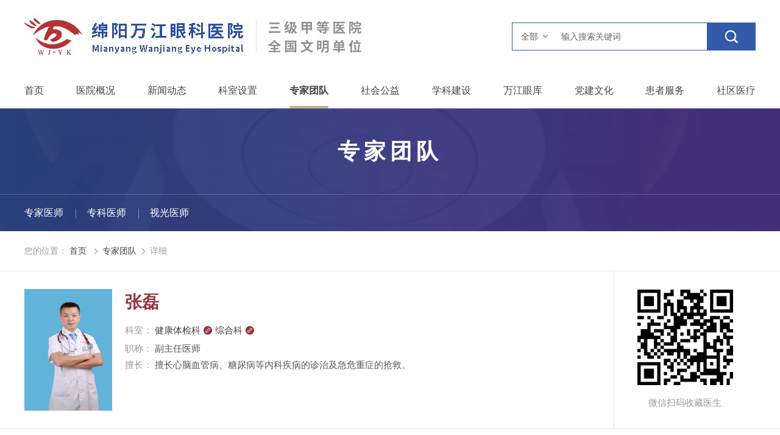

--- FILE ---
content_type: text/html
request_url: http://www.wjykyy.com/doctor/2020/ELe3Mb69.html
body_size: 103252
content:
<!--科室头部-->
  <!DOCTYPE html>
<html lang="zh" class="no-js">
  <head>
    <meta charset="UTF-8">
    <meta http-equiv="X-UA-Compatible" content="IE=edge">
    <meta name="renderer" content="webkit">
    <meta name="viewport" content="width=1280">
    <meta name="author" content="Ruifox Inc.">
    <meta name="keywords" content="张磊">
    <meta name="description" content="中共党员，农工民主党员，综合科（内科、外科、妇科、儿科）主任兼内科学科主任、三江社区卫生服务中心主任。  毕业于泸州医学院临床医学系，历任江油市中医医...">
    <title>张磊-专家团队-绵阳万江眼科医院【官方网站】</title>
    <link rel="shortcut icon" href="//static.wjykyy.com/images/favicon.ico" type="image/x-icon">
    <link rel="stylesheet" href="//static.wjykyy.com/css/animate.css">
    <link rel="stylesheet" href="//static.wjykyy.com/css/style.css?v=20190626002">
        <script>
      var html=document.getElementsByTagName("html")[0],domain="http://www.wjykyy.com";
      html.setAttribute("class",html.className.replace(/no-js/,''));
            try {
        if (/Android|Windows Phone|iPhone|iPod/i.test(navigator.userAgent)) {
                    window.location.href="http://m.wjykyy.com/doctor/2025/ELe3Mb69.html";
                  }
      } catch (e) {}
          </script>
    <!--[if lt IE 9]>
    <script src="//static.wjykyy.com/js/html5.js"></script>
    <script src="//static.wjykyy.com/js/respond.min.js"></script>
    <![endif]-->
  </head>
  <!--[if lt IE 9]><body class="ie"><![endif]-->
  <!--[if !(IE 7) | !(IE 8)]><!-->
    <body >
    <!--<![endif]-->
    <!-- header-s-003 -->
    <header class="header-s-003" id="header-s-003">
        <div class="logo-row">
            <div class="layout clearfix">
            <a href="http://www.wjykyy.com" class="logo fl hide-text"><img src="http://oss.wjykyy.com/20231016/154154947.jpg" alt="" /></a>
            <div class="search fr" id="searchWrap">
                <form class="clearfix" action="/search/" method="get">
                    <div class="change-wrap">
                        <div class="searchtype" id="searchType">
                        <span>全部</span>
                        <ul>
                                                                                    <li><a href="javascript:;" data-typeid="0">全部</a></li>
                                                                                                                                                                        <li><a href="javascript:;" data-typeid="169">新闻</a></li>
                                                                                                                <li><a href="javascript:;" data-typeid="168">医生</a></li>
                                                                                                                                                                        <li><a href="javascript:;" data-typeid="174">图片</a></li>
                                                                                                                <li><a href="javascript:;" data-typeid="176">视频</a></li>
                                                                                                                <li><a href="javascript:;" data-typeid="184">问答</a></li>
                                                                                </ul>
                        </div>
                        <input type="hidden" name="typeid" value="0" id="typeid"/>
                        <input class="keyword" name="q" type="text" autocomplete="off" required="required" placeholder="输入搜索关键词" value="">
                        <button class="btn search-submit" type="submit"><i class="iconfont">&#xe614;</i></button>
                    </div>
                </form>
            </div>
            </div>
        </div>
        <nav class="nav main-nav wow fadeIn" id="nav">
            <ul class="clearfix layout nav-ul">
            <li ><a href="http://www.wjykyy.com">首页</a></li>
                                    <li ><a href="http://www.wjykyy.com/introduce/">医院概况</a>
                                                <div class="subnav subnav-s-003">
                    <div class="layout clearfix">
                    <div class="dropTitle">
                        <h1><a href="http://www.wjykyy.com/introduce/" >医院概况</a></h1>
                    </div>
                    <ul class="dropMenu">
                                                                                                                                                                            <li                             class="hasCol cur"
                        ><a href="http://www.wjykyy.com/introduce/"  title="医院简介">医院简介</a></li>
                                                                                                <li ><a href="http://www.wjykyy.com/intro_jssb/"  title="医院文化">医院文化</a></li>
                                                                                                <li ><a href="http://www.wjykyy.com/hos_picture_/"  title="医院荣誉">医院荣誉</a></li>
                                                                                                <li ><a href="http://www.wjykyy.com/shebei/"  title="医院设备">医院设备</a></li>
                                                                                                <li ><a href="http://www.wjykyy.com/hos_culture/"  title="医院环境">医院环境</a></li>
                                                                                                                                                    <li                             class="hasCol"
                        ><a href="http://www.wjykyy.com/intro_lxwm/"  title="联系我们">联系我们</a></li>
                                            </ul>
                    <div class="menucontent">
                                                                                                <div class="subcol cur">
                                                                                        <h2><a href="http://www.wjykyy.com/introduce/" >医院简介</a></h2>
                                                                                                <p>医院简介绵阳万江眼科医院创建于2002年。2021年建成国家三级甲等眼科医院。现设置红星街、园艺山两个门诊部。20多年来，医院始终坚持党建引...</p>
                                <a class="more" href="http://www.wjykyy.com/introduce/">查看详细 +</a>
                                
                                                                                </div>
                                                                                                <div class="subcol">
                                                                                        <h2><a href="http://www.wjykyy.com/intro_lxwm/" >联系我们</a></h2>
                                                                                                <p></p>
                                <a class="more" href="http://www.wjykyy.com/intro_lxwm/">查看详细 +</a>
                                
                                                                                </div>
                                                                    </div>

                    <div class="menuFixed">
                                                                <a href="http://www.wjykyy.com/hos_appo/" title="预约挂号">
                                                <i class="iconfont animated" content=""></i>
                        预约挂号                        </a>
                                            <a href="http://www.wjykyy.com/visitnotive/" title="就医指南">
                                                <i class="iconfont animated" content="&#xefdb;">&#xefdb;</i>
                        就医指南                        </a>
                                            <a href="http://www.wjykyy.com/hos_floor/" title="楼层分布">
                                                <i class="iconfont animated" content="&#xefd7;">&#xefd7;</i>
                        楼层分布                        </a>
                                            <a href="http://www.wjykyy.com/jggsb/" title="价格公示">
                                                <i class="iconfont animated" content=""></i>
                        价格公示                        </a>
                                        </div>

                    </div>
                </div>
                            </li>
                        <li ><a href="http://www.wjykyy.com/news/">新闻动态</a>
                                                <div class="subnav subnav-s-003">
                    <div class="layout clearfix">
                    <div class="dropTitle">
                        <h1><a href="http://www.wjykyy.com/news/" >新闻动态</a></h1>
                    </div>
                    <ul class="dropMenu">
                                                                                                                                                                            <li                             class="hasCol cur"
                        ><a href="http://www.wjykyy.com/news_major/"  title="医院新闻">医院新闻</a></li>
                                                                                                                                                    <li                             class="hasCol"
                        ><a href="http://www.wjykyy.com/news_hos/"  title="遇见万江">遇见万江</a></li>
                                                                                                                                                    <li                             class="hasCol"
                        ><a href="http://www.wjykyy.com/new_media/"  title="媒体聚焦">媒体聚焦</a></li>
                                                                                                                                                    <li                             class="hasCol"
                        ><a href="http://www.wjykyy.com/hos_video/"  title="视频中心">视频中心</a></li>
                                                                                                                                                    <li                             class="hasCol"
                        ><a href="http://www.wjykyy.com/notice/"  title="院务公开">院务公开</a></li>
                                            </ul>
                    <div class="menucontent">
                                                                                                <div class="subcol cur">
                                                                                        <h2><a href="http://www.wjykyy.com/news_major/" >医院新闻</a></h2>
                                                                <ul class="txt-list">
                                                                        <li><a href="https://mp.weixin.qq.com/s/0eDBwaAZchWAUASbefW96Q" title="便民就医｜我院元旦假期门急诊照常" target="_blank">便民就医｜我院元旦假期门急诊照常</a></li>
                                                                        <li><a href="https://mp.weixin.qq.com/s/QICxkSlhqg6PRXhHyBLJ1w" title="我院三位专家在中国医师协会眼科分会年会做学术交流" target="_blank">我院三位专家在中国医师协会眼科分会年会做学术交流</a></li>
                                                                        <li><a href="https://mp.weixin.qq.com/s/nBu_WUPilzuD4uWhzVChig" title="乔岗常务副院长带队赴京参加全国眼科住院医师师资培训" target="_blank">乔岗常务副院长带队赴京参加全国眼科住院医师师资培训</a></li>
                                                                        <li><a href="https://mp.weixin.qq.com/s/o4grYzGFWulH4NSfvrswwg" title="晨起眼屎多、眼红、视物模糊？警惕泪道阻塞在捣乱" target="_blank">晨起眼屎多、眼红、视物模糊？警惕泪道阻塞在捣乱</a></li>
                                                                    </ul>
                                
                                                                                </div>
                                                                                                <div class="subcol">
                                                                                        <h2><a href="http://www.wjykyy.com/news_hos/" >遇见万江</a></h2>
                                                                <ul class="txt-list">
                                                                        <li><a href="https://mp.weixin.qq.com/s/HcHzYFByYK5FC7CN5LjPSQ" title="摘镜首选：严格的术前检查+多专业综合质控＝医疗安全" target="_blank">摘镜首选：严格的术前检查+多专业综合质控＝医疗安全</a></li>
                                                                        <li><a href="https://mp.weixin.qq.com/s/i52InYqux-vJQd5DG8YD-Q" title="我的爱人，你不只活在我的记忆里" target="_blank">我的爱人，你不只活在我的记忆里</a></li>
                                                                        <li><a href="https://mp.weixin.qq.com/s/MH4c07Py47zIZuKJfgHP2g" title="一周之内，绵阳“时代人物”与上海“领军人才”两次“云交流”" target="_blank">一周之内，绵阳“时代人物”与上海“领军人才”两次“云交流”</a></li>
                                                                        <li><a href="https://mp.weixin.qq.com/s/w3XNXsM45C0SS_WEGRNi7Q" title="点赞！余大叔的光明之路，是医护眼里的爱情佳话" target="_blank">点赞！余大叔的光明之路，是医护眼里的爱情佳话</a></li>
                                                                    </ul>
                                
                                                                                </div>
                                                                                                <div class="subcol">
                                                                                        <h2><a href="http://www.wjykyy.com/new_media/" >媒体聚焦</a></h2>
                                                                <ul class="txt-list">
                                                                        <li><a href="https://mp.weixin.qq.com/s/E5yaiIBJOKgiJlmCjCTfRw" title="【转自健康绵阳】德馨于行 技精于勤〡中国医师节主题创意视频、图文展播（5）" target="_blank">【转自健康绵阳】德馨于行 技精于勤〡中国医师节主题创意视频、图文展播（5）</a></li>
                                                                        <li><a href="https://mp.weixin.qq.com/s/zrlzBzhg1KB1uL9LXe3Qqw" title="@球迷，熬夜看球小心“眼”！" target="_blank">@球迷，熬夜看球小心“眼”！</a></li>
                                                                        <li><a href="http://zbmy2.myntv.cn/html/b0700/2022/11/24/1595633365770694657_share.html?t=1669264327260" title="最美生命守护色：当“火焰蓝”遇上“天使白”" target="_blank">最美生命守护色：当“火焰蓝”遇上“天使白”</a></li>
                                                                        <li><a href="https://article.xuexi.cn/articles/index.html?art_id=15854341316212153291&cdn=https%3A%2F%2Fregion-sichuan-resource&item_id=15854341316212153291&study_style_id=video_default&t=1669605980092&showmenu=false&ref_read_id=39dd05af-9a" title="【炫】绵阳涪城：当“火焰蓝”遇上“天使白”" target="_blank">【炫】绵阳涪城：当“火焰蓝”遇上“天使白”</a></li>
                                                                    </ul>
                                
                                                                                </div>
                                                                                                <div class="subcol">
                                                                                        <h2><a href="http://www.wjykyy.com/hos_video/" >视频中心</a></h2>
                                                                <ul class="txt-list">
                                                                        <li><a href="http://www.wjykyy.com/hos_video/2025/M7e5Ba2v.html" title="医心向党为光明" >医心向党为光明</a></li>
                                                                        <li><a href="http://www.wjykyy.com/hos_video/2023/Jrb2KdWL.html" title="文明新风吹暖就医路" >文明新风吹暖就医路</a></li>
                                                                        <li><a href="http://www.wjykyy.com/hos_video/2021/KQe1RaJY.html" title="愿做光明播种人" >愿做光明播种人</a></li>
                                                                        <li><a href="http://www.wjykyy.com/hos_video/2021/oQeZJepZ.html" title="万江印象" >万江印象</a></li>
                                                                    </ul>
                                
                                                                                </div>
                                                                                                <div class="subcol">
                                                                                        <h2><a href="http://www.wjykyy.com/notice/" >院务公开</a></h2>
                                                                <ul class="txt-list">
                                                                        <li><a href="http://www.wjykyy.com/news_major/2019/QBeXomdy.html" title="我院召开第三届第一次职工代表大会" target="_blank">我院召开第三届第一次职工代表大会</a></li>
                                                                    </ul>
                                
                                                                                </div>
                                                                    </div>

                    <div class="menuFixed">
                                                                <a href="http://www.wjykyy.com/hos_appo/" title="预约挂号">
                                                <i class="iconfont animated" content=""></i>
                        预约挂号                        </a>
                                            <a href="http://www.wjykyy.com/visitnotive/" title="就医指南">
                                                <i class="iconfont animated" content="&#xefdb;">&#xefdb;</i>
                        就医指南                        </a>
                                            <a href="http://www.wjykyy.com/hos_floor/" title="楼层分布">
                                                <i class="iconfont animated" content="&#xefd7;">&#xefd7;</i>
                        楼层分布                        </a>
                                            <a href="http://www.wjykyy.com/jggsb/" title="价格公示">
                                                <i class="iconfont animated" content=""></i>
                        价格公示                        </a>
                                        </div>

                    </div>
                </div>
                            </li>
                        <li ><a href="http://www.wjykyy.com/department/">科室设置</a>
                                <div class="subnav subnav-s-003">
                    <div class="layout clearfix">
                        <div class="dropTitle">
                            <h1><a href="http://www.wjykyy.com/department/">科室设置</a></h1>
                        </div>
                                                <div class="department-subnav">
                                                <div class="tab-con">
                                                                                    <!-- 读取前5个分类的科室 -->
                                                                                                                        <dl>
                                <dt>特色专科</dt>
                                <dd>
                                                                        <a href="http://www.wjykyy.com/department_bnzqgyka0/" target="_blank">白内障青光眼科</a>
                                                                        <a href="http://www.wjykyy.com/department_ydbk/" target="_blank">眼底病眼外伤科</a>
                                                                        <a href="http://www.wjykyy.com/department_ybjmbk/" target="_blank">眼表角膜病科</a>
                                                                        <a href="http://www.wjykyy.com/department_gysplk/" target="_blank">干眼视疲劳科</a>
                                                                        <a href="http://www.wjykyy.com/department_ybxgk/" target="_blank">眼鼻相关、眼眶疾病科</a>
                                                                        <a href="http://www.wjykyy.com/department_yjbxrszk/" target="_blank">眼肌病斜弱视专科</a>
                                                                        <a href="http://www.wjykyy.com/department_ebyhtjwka0/" target="_blank">耳鼻咽喉头颈外科</a>
                                                                        <a href="http://www.wjykyy.com/department_qgzka0/" target="_blank">屈光专科</a>
                                                                        <a href="http://www.wjykyy.com/department_sgzk/" target="_blank">视光专科</a>
                                                                        <a href="http://www.wjykyy.com/department_zyyka0/" target="_blank">中医眼科</a>
                                                                        <a href="http://www.wjykyy.com/department_ylmrka0/" target="_blank">医疗整形美容科</a>
                                                                        <a href="http://www.wjykyy.com/department_mzssgyk/" target="_blank">麻醉手术供应科</a>
                                                                    </dd>
                                </dl>
                                                                                            <dl>
                                <dt>综合医疗</dt>
                                <dd>
                                                                        <a href="http://www.wjykyy.com/department_zongheke/" target="_blank">综合科</a>
                                                                        <a href="http://www.wjykyy.com/department_jktjka0/" target="_blank">健康体检科</a>
                                                                        <a href="http://www.wjykyy.com/department_kqka0/" target="_blank">口腔科</a>
                                                                        <a href="http://www.wjykyy.com/department_kfllka0/" target="_blank">康复理疗科</a>
                                                                        <a href="http://www.wjykyy.com/department_zhongyikea0/" target="_blank">中医科</a>
                                                                        <a href="http://www.wjykyy.com/department_pdkfk/" target="_blank">盆底康复科</a>
                                                                    </dd>
                                </dl>
                                                                                            <dl>
                                <dt>医技科室</dt>
                                <dd>
                                                                        <a href="http://www.wjykyy.com/department_tejianke/" target="_blank">特检科</a>
                                                                        <a href="http://www.wjykyy.com/department_jianyankea0/" target="_blank">检验科</a>
                                                                        <a href="http://www.wjykyy.com/department_yxka0/" target="_blank">放射科</a>
                                                                        <a href="http://www.wjykyy.com/department_csk/" target="_blank">超声科</a>
                                                                        <a href="http://www.wjykyy.com/department_zzbf0/" target="_blank">重症病房</a>
                                                                        <a href="http://www.wjykyy.com/department_yaojikea0/" target="_blank">药剂科</a>
                                                                        <a href="http://www.wjykyy.com/department_binganshia0/" target="_blank">病案室</a>
                                                                        <a href="http://www.wjykyy.com/department_yuangankea0/" target="_blank">院感科</a>
                                                                        <a href="http://www.wjykyy.com/department_xwjnczsysa0/" target="_blank">显微技能操作实验室</a>
                                                                    </dd>
                                </dl>
                                                                                                            </div>
                        </div>
                    </div>
                </div>
                            </li>
                        <li class="cur"><a href="http://www.wjykyy.com/expert/">专家团队</a>
                                                <div class="subnav subnav-s-003">
                    <div class="layout clearfix">
                    <div class="dropTitle">
                        <h1><a href="http://www.wjykyy.com/expert/" >专家团队</a></h1>
                    </div>
                    <ul class="dropMenu">
                                                                                                                                                                            <li                             class="hasCol cur"
                        ><a href="http://www.wjykyy.com/expert/"  title="专家医师">专家医师</a></li>
                                                                                                <li ><a href="http://www.wjykyy.com/zk_doc/"  title="专科医师">专科医师</a></li>
                                                                                                <li ><a href="http://www.wjykyy.com/sg_doc/"  title="视光医师">视光医师</a></li>
                                            </ul>
                    <div class="menucontent">
                                                                                                <div class="subcol cur">
                                                                                        <h2><a href="http://www.wjykyy.com/expert/" >专家医师</a></h2>
                                                                <ul class="txt-list">
                                                                        <li><a href="/expert/2020/pnel5aKB.html" title="董万江" >董万江</a></li>
                                                                        <li><a href="/expert/2020/KQe1RaJY.html" title="乔岗" >乔岗</a></li>
                                                                        <li><a href="/expert/2020/K9b6nbEv.html" title="吴子镜" >吴子镜</a></li>
                                                                        <li><a href="/expert/2020/pnelY5aK.html" title="余素英" >余素英</a></li>
                                                                    </ul>
                                
                                                                                </div>
                                                                    </div>

                    <div class="menuFixed">
                                                                <a href="http://www.wjykyy.com/hos_appo/" title="预约挂号">
                                                <i class="iconfont animated" content=""></i>
                        预约挂号                        </a>
                                            <a href="http://www.wjykyy.com/visitnotive/" title="就医指南">
                                                <i class="iconfont animated" content="&#xefdb;">&#xefdb;</i>
                        就医指南                        </a>
                                            <a href="http://www.wjykyy.com/hos_floor/" title="楼层分布">
                                                <i class="iconfont animated" content="&#xefd7;">&#xefd7;</i>
                        楼层分布                        </a>
                                            <a href="http://www.wjykyy.com/jggsb/" title="价格公示">
                                                <i class="iconfont animated" content=""></i>
                        价格公示                        </a>
                                        </div>

                    </div>
                </div>
                            </li>
                        <li ><a href="http://www.wjykyy.com/study/">社会公益</a>
                                                <div class="subnav subnav-s-003">
                    <div class="layout clearfix">
                    <div class="dropTitle">
                        <h1><a href="http://www.wjykyy.com/study/" >社会公益</a></h1>
                    </div>
                    <ul class="dropMenu">
                                                                                                                                                                            <li                             class="hasCol cur"
                        ><a href="http://www.wjykyy.com/tech_news/"  title="近视防控">近视防控</a></li>
                                                                                                                                                    <li                             class="hasCol"
                        ><a href="http://www.wjykyy.com/study_fmgc/"  title="复明工程">复明工程</a></li>
                                                                                                                                                    <li                             class="hasCol"
                        ><a href="http://www.wjykyy.com/tech_subjecti/"  title="对口支援">对口支援</a></li>
                                                                                                                                                    <li                             class="hasCol"
                        ><a href="http://www.wjykyy.com/study_jkjy/"  title="健康教育">健康教育</a></li>
                                                                                                                                                    <li                             class="hasCol"
                        ><a href="http://www.wjykyy.com/tech_plat/"  title="志愿服务">志愿服务</a></li>
                                            </ul>
                    <div class="menucontent">
                                                                                                <div class="subcol cur">
                                                                                        <h2><a href="http://www.wjykyy.com/tech_news/" >近视防控</a></h2>
                                                                <ul class="txt-list">
                                                                        <li><a href="1" title="女生哭了！万江眼科医生说，不哭，“光散开了”不可怕！" target="_blank">女生哭了！万江眼科医生说，不哭，“光散开了”不可怕！</a></li>
                                                                        <li><a href="1" title="呵护小眼睛！她一人给一幼儿园的大人娃儿都讲了" target="_blank">呵护小眼睛！她一人给一幼儿园的大人娃儿都讲了</a></li>
                                                                        <li><a href="1" title="@不惑父母，你有可能让孩子操心了！" target="_blank">@不惑父母，你有可能让孩子操心了！</a></li>
                                                                        <li><a href="1" title="@不惑父母，你有可能让孩子操心了！" target="_blank">@不惑父母，你有可能让孩子操心了！</a></li>
                                                                    </ul>
                                
                                                                                </div>
                                                                                                <div class="subcol">
                                                                                        <h2><a href="http://www.wjykyy.com/study_fmgc/" >复明工程</a></h2>
                                                                <ul class="txt-list">
                                                                        <li><a href="http://www.wjykyy.com/study_fmgc/2022/N1aMOGdW.html" title="医师节，医院红十字会首次捐赠被感恩点赞！" >医师节，医院红十字会首次捐赠被感恩点赞！</a></li>
                                                                        <li><a href="http://www.wjykyy.com/news_major/2020/MvbmwOeY.html" title="白内障患者：“国家政策好，背驼了腰是硬扎的！”" target="_blank">白内障患者：“国家政策好，背驼了腰是硬扎的！”</a></li>
                                                                        <li><a href="http://www.wjykyy.com/news_major/2020/Mvbmw0eY.html" title="爱眼日｜富临联合万江关爱白内障患者" target="_blank">爱眼日｜富临联合万江关爱白内障患者</a></li>
                                                                        <li><a href="http://www.wjykyy.com/news_major/2020/MYer0EbO.html" title="第三十次全国助残日：残疾患者可在万江眼科医院享受减免" target="_blank">第三十次全国助残日：残疾患者可在万江眼科医院享受减免</a></li>
                                                                    </ul>
                                
                                                                                </div>
                                                                                                <div class="subcol">
                                                                                        <h2><a href="http://www.wjykyy.com/tech_subjecti/" >对口支援</a></h2>
                                                                <ul class="txt-list">
                                                                        <li><a href="http://www.wjykyy.com/tech_subjecti/2018/l9avDMdG.html" title="脱贫路上，万江眼科带给你光明" >脱贫路上，万江眼科带给你光明</a></li>
                                                                        <li><a href="http://www.wjykyy.com/tech_subjecti/2018/MYerXWbO.html" title="万江眼科中秋扶贫不“打烊”，扶贫路上不停歇" >万江眼科中秋扶贫不“打烊”，扶贫路上不停歇</a></li>
                                                                        <li><a href="http://www.wjykyy.com/tech_subjecti/2018/4zbqDkap.html" title="我院开展法治下乡扶贫义诊活动" >我院开展法治下乡扶贫义诊活动</a></li>
                                                                        <li><a href="http://www.wjykyy.com/tech_subjecti/2018/8mep7mdM.html" title="帮扶贫困患者  乐享光明晚年" >帮扶贫困患者  乐享光明晚年</a></li>
                                                                    </ul>
                                
                                                                                </div>
                                                                                                <div class="subcol">
                                                                                        <h2><a href="http://www.wjykyy.com/study_jkjy/" >健康教育</a></h2>
                                                                <ul class="txt-list">
                                                                        <li><a href="https://mp.weixin.qq.com/s/3ZVBdMzOHbngiG0vlOX63Q" title="娃儿近视又想参军，万江眼科医生说，这几点家长要提前知晓" target="_blank">娃儿近视又想参军，万江眼科医生说，这几点家长要提前知晓</a></li>
                                                                        <li><a href="https://mp.weixin.qq.com/s/6QnxpK006w6HBl2VpTACSQ" title="一般不打针，不吃药，不缝线！万江眼科医生说，这就是常规的单纯白内障手术" target="_blank">一般不打针，不吃药，不缝线！万江眼科医生说，这就是常规的单纯白内障手术</a></li>
                                                                        <li><a href="1" title="@球迷，熬夜看球小心“眼”！" target="_blank">@球迷，熬夜看球小心“眼”！</a></li>
                                                                        <li><a href="https://mp.weixin.qq.com/s/1-SpNG1L-aIkFo2mViX0tA" title="青光眼居家护理也管！万江眼科护士从吃管到睡" target="_blank">青光眼居家护理也管！万江眼科护士从吃管到睡</a></li>
                                                                    </ul>
                                
                                                                                </div>
                                                                                                <div class="subcol">
                                                                                        <h2><a href="http://www.wjykyy.com/tech_plat/" >志愿服务</a></h2>
                                                                <ul class="txt-list">
                                                                        <li><a href="1" title="东东成年后的第一次签字仪式：捐献母亲的角膜和遗体" target="_blank">东东成年后的第一次签字仪式：捐献母亲的角膜和遗体</a></li>
                                                                        <li><a href="http://www.wjykyy.com/tech_plat/2019/w9aAApav.html" title="万江关爱老人眼健康  暖心义诊在九洲" >万江关爱老人眼健康  暖心义诊在九洲</a></li>
                                                                        <li><a href="http://www.wjykyy.com/tech_plat/2018/xkaz9OeJ.html" title="绵阳万江眼科医院参加2018年全国科普日义诊活动" >绵阳万江眼科医院参加2018年全国科普日义诊活动</a></li>
                                                                        <li><a href="http://www.wjykyy.com/tech_plat/2018/zPdyMgdQ.html" title="万江眼科医院参加全市“服务百姓健康行动”大型义诊活动" >万江眼科医院参加全市“服务百姓健康行动”大型义诊活动</a></li>
                                                                    </ul>
                                
                                                                                </div>
                                                                    </div>

                    <div class="menuFixed">
                                                                <a href="http://www.wjykyy.com/hos_appo/" title="预约挂号">
                                                <i class="iconfont animated" content=""></i>
                        预约挂号                        </a>
                                            <a href="http://www.wjykyy.com/visitnotive/" title="就医指南">
                                                <i class="iconfont animated" content="&#xefdb;">&#xefdb;</i>
                        就医指南                        </a>
                                            <a href="http://www.wjykyy.com/hos_floor/" title="楼层分布">
                                                <i class="iconfont animated" content="&#xefd7;">&#xefd7;</i>
                        楼层分布                        </a>
                                            <a href="http://www.wjykyy.com/jggsb/" title="价格公示">
                                                <i class="iconfont animated" content=""></i>
                        价格公示                        </a>
                                        </div>

                    </div>
                </div>
                            </li>
                        <li ><a href="http://www.wjykyy.com/education/">学科建设</a>
                                                <div class="subnav subnav-s-003">
                    <div class="layout clearfix">
                    <div class="dropTitle">
                        <h1><a href="http://www.wjykyy.com/education/" >学科建设</a></h1>
                    </div>
                    <ul class="dropMenu">
                                                                                                                                                                            <li                             class="hasCol cur"
                        ><a href="http://www.wjykyy.com/edu_grad/"  title="医疗技术">医疗技术</a></li>
                                                                                                                                                    <li                             class="hasCol"
                        ><a href="http://www.wjykyy.com/edu_continue/"  title="优质护理">优质护理</a></li>
                                                                                                                                                    <li                             class="hasCol"
                        ><a href="http://www.wjykyy.com/edu_coll_dwjl/"  title="学术交流">学术交流</a></li>
                                                                                                                                                    <li                             class="hasCol"
                        ><a href="http://www.wjykyy.com/tech_kycg/"  title="科研成果">科研成果</a></li>
                                                                                                                                                    <li                             class="hasCol"
                        ><a href="http://www.wjykyy.com/edu_yjs/"  title="科研项目">科研项目</a></li>
                                                                                                <li ><a href="http://www.wjykyy.com/edu_teach/"  title="电子书屋">电子书屋</a></li>
                                            </ul>
                    <div class="menucontent">
                                                                                                <div class="subcol cur">
                                                                                        <h2><a href="http://www.wjykyy.com/edu_grad/" >医疗技术</a></h2>
                                                                <ul class="txt-list">
                                                                        <li><a href="https://mp.weixin.qq.com/s/tXTVlZ-i6CRmqgx9o2JvjA" title="我与万江20年｜您的鼓励 我的动力" target="_blank">我与万江20年｜您的鼓励 我的动力</a></li>
                                                                        <li><a href="https://mp.weixin.qq.com/s/xgai1NZ881zT9HuCArzrcw" title="尊重护士 守护健康｜一袭“天使白”背后的故事" target="_blank">尊重护士 守护健康｜一袭“天使白”背后的故事</a></li>
                                                                        <li><a href="http://www.wjykyy.com/edu_grad/2021/l9av4VdG.html" title="关注前沿，助力创新与发展" >关注前沿，助力创新与发展</a></li>
                                                                        <li><a href="1" title="川渝藏眼科同仁首携手 共话白内障诊疗之道" target="_blank">川渝藏眼科同仁首携手 共话白内障诊疗之道</a></li>
                                                                    </ul>
                                
                                                                                </div>
                                                                                                <div class="subcol">
                                                                                        <h2><a href="http://www.wjykyy.com/edu_continue/" >优质护理</a></h2>
                                                                <ul class="txt-list">
                                                                        <li><a href="https://mp.weixin.qq.com/s/zf-1NZE8lOk_6LSWxRsl8A" title="【尊重护士 守护健康】“平凡”的一天" target="_blank">【尊重护士 守护健康】“平凡”的一天</a></li>
                                                                        <li><a href="https://mp.weixin.qq.com/s/ZdeNo6gvL0OsQ855fO5U-g" title="【我与万江20年】在尊重中成长，在成长里守护" target="_blank">【我与万江20年】在尊重中成长，在成长里守护</a></li>
                                                                        <li><a href="https://mp.weixin.qq.com/s/QlyQMinos1DS86GHh3PFyA" title="一颗六龄牙的自诉" target="_blank">一颗六龄牙的自诉</a></li>
                                                                        <li><a href="https://mp.weixin.qq.com/s/I21etzrt7X2xaQLytfPxmw" title="【尊重护士 守护健康】关爱护士，就是关爱病人" target="_blank">【尊重护士 守护健康】关爱护士，就是关爱病人</a></li>
                                                                    </ul>
                                
                                                                                </div>
                                                                                                <div class="subcol">
                                                                                        <h2><a href="http://www.wjykyy.com/edu_coll_dwjl/" >学术交流</a></h2>
                                                                <ul class="txt-list">
                                                                        <li><a href="http://www.wjykyy.com/news_major/2020/l9avr0aG.html" title="学术论坛满载而归  保驾护航视觉健康" target="_blank">学术论坛满载而归  保驾护航视觉健康</a></li>
                                                                        <li><a href="http://www.wjykyy.com/news_major/2017/pnel7JdK.html" title="好大的阵仗！今天全国眼科医学界30位大咖为这事齐刷刷来绵阳！" target="_blank">好大的阵仗！今天全国眼科医学界30位大咖为这事齐刷刷来绵阳！</a></li>
                                                                        <li><a href="http://www.wjykyy.com/news_major/2017/46dBnnd7.html" title="著名眼视光专家褚仁远教授来我院进行公益讲座及会诊" target="_blank">著名眼视光专家褚仁远教授来我院进行公益讲座及会诊</a></li>
                                                                        <li><a href="http://www.wjykyy.com/news_major/2017/xkazn7aJ.html" title="绵阳跨区域眼病专科联盟成立屈光手术新进展暨眼科论坛在我院隆重举行" target="_blank">绵阳跨区域眼病专科联盟成立屈光手术新进展暨眼科论坛在我院隆重举行</a></li>
                                                                    </ul>
                                
                                                                                </div>
                                                                                                <div class="subcol">
                                                                                        <h2><a href="http://www.wjykyy.com/tech_kycg/" >科研成果</a></h2>
                                                                <ul class="txt-list">
                                                                        <li><a href="http://www.wjykyy.com/tech_kycg/2019/zPdyJgeQ.html" title="绵阳万江眼科医院一项省级科研课题成果结题" >绵阳万江眼科医院一项省级科研课题成果结题</a></li>
                                                                    </ul>
                                
                                                                                </div>
                                                                                                <div class="subcol">
                                                                                        <h2><a href="http://www.wjykyy.com/edu_yjs/" >科研项目</a></h2>
                                                                <ul class="txt-list">
                                                                        <li><a href="1" title="​点赞！ 我院两青年医师课题获省医学会立项" target="_blank">​点赞！ 我院两青年医师课题获省医学会立项</a></li>
                                                                    </ul>
                                
                                                                                </div>
                                                                    </div>

                    <div class="menuFixed">
                                                                <a href="http://www.wjykyy.com/hos_appo/" title="预约挂号">
                                                <i class="iconfont animated" content=""></i>
                        预约挂号                        </a>
                                            <a href="http://www.wjykyy.com/visitnotive/" title="就医指南">
                                                <i class="iconfont animated" content="&#xefdb;">&#xefdb;</i>
                        就医指南                        </a>
                                            <a href="http://www.wjykyy.com/hos_floor/" title="楼层分布">
                                                <i class="iconfont animated" content="&#xefd7;">&#xefd7;</i>
                        楼层分布                        </a>
                                            <a href="http://www.wjykyy.com/jggsb/" title="价格公示">
                                                <i class="iconfont animated" content=""></i>
                        价格公示                        </a>
                                        </div>

                    </div>
                </div>
                            </li>
                        <li ><a href="http://www.wjykyy.com/wjyk/">万江眼库</a>
                                                <div class="subnav subnav-s-003">
                    <div class="layout clearfix">
                    <div class="dropTitle">
                        <h1><a href="http://www.wjykyy.com/wjyk/" >万江眼库</a></h1>
                    </div>
                    <ul class="dropMenu">
                                                                                                                        <li ><a href="http://www.wjykyy.com/education_ykgk2_dwjl/"  title="眼库概况">眼库概况</a></li>
                                                                                                                                                    <li                             class="hasCol cur"
                        ><a href="http://www.wjykyy.com/wjyk_jmjx_dwjl/"  title="角膜捐献">角膜捐献</a></li>
                                                                                                                                                    <li                             class="hasCol"
                        ><a href="http://www.wjykyy.com/wjyk_jmyz_dwjl/"  title="角膜移植">角膜移植</a></li>
                                                                                                <li ><a href="http://www.wjykyy.com/wjyk_jkjy/"  title="云寄哀思">云寄哀思</a></li>
                                                                                                <li ><a href="http://www.wjykyy.com/wjyk_zyfw/"  title="联系我们">联系我们</a></li>
                                            </ul>
                    <div class="menucontent">
                                                                                                <div class="subcol cur">
                                                                                        <h2><a href="http://www.wjykyy.com/wjyk_jmjx_dwjl/" >角膜捐献</a></h2>
                                                                <ul class="txt-list">
                                                                        <li><a href="http://www.wjykyy.com/wjyk_zcfg/2022/WPe9qzeL.html" title="中华人民共和国国务院令  第491号" >中华人民共和国国务院令  第491号</a></li>
                                                                        <li><a href="http://www.wjykyy.com/wjyk_zcfg/2022/Vyb8prbv.html" title="中华人民共和国民法典（第四编第二章）" >中华人民共和国民法典（第四编第二章）</a></li>
                                                                        <li><a href="http://www.wjykyy.com/wjyk_jxdj/2022/pnelZVbK.html" title="角膜捐献报名登记须知" >角膜捐献报名登记须知</a></li>
                                                                    </ul>
                                
                                                                                </div>
                                                                                                <div class="subcol">
                                                                                        <h2><a href="http://www.wjykyy.com/wjyk_jmyz_dwjl/" >角膜移植</a></h2>
                                                                <ul class="txt-list">
                                                                    </ul>
                                
                                                                                </div>
                                                                    </div>

                    <div class="menuFixed">
                                                                <a href="http://www.wjykyy.com/hos_appo/" title="预约挂号">
                                                <i class="iconfont animated" content=""></i>
                        预约挂号                        </a>
                                            <a href="http://www.wjykyy.com/visitnotive/" title="就医指南">
                                                <i class="iconfont animated" content="&#xefdb;">&#xefdb;</i>
                        就医指南                        </a>
                                            <a href="http://www.wjykyy.com/hos_floor/" title="楼层分布">
                                                <i class="iconfont animated" content="&#xefd7;">&#xefd7;</i>
                        楼层分布                        </a>
                                            <a href="http://www.wjykyy.com/jggsb/" title="价格公示">
                                                <i class="iconfont animated" content=""></i>
                        价格公示                        </a>
                                        </div>

                    </div>
                </div>
                            </li>
                        <li ><a href="http://www.wjykyy.com/culture/">党建文化</a>
                                                <div class="subnav subnav-s-003">
                    <div class="layout clearfix">
                    <div class="dropTitle">
                        <h1><a href="http://www.wjykyy.com/culture/" >党建文化</a></h1>
                    </div>
                    <ul class="dropMenu">
                                                                                                                                                                            <li                             class="hasCol cur"
                        ><a href="http://www.wjykyy.com/party_news/"  title="党务公开">党务公开</a></li>
                                                                                                                                                    <li                             class="hasCol"
                        ><a href="http://www.wjykyy.com/party_build_gzdt/"  title="党建动态">党建动态</a></li>
                                                                                                                                                    <li                             class="hasCol"
                        ><a href="http://www.wjykyy.com/culture_dsxxjy/"  title="党建专题">党建专题</a></li>
                                                                                                                                                    <li                             class="hasCol"
                        ><a href="http://www.wjykyy.com/byll_sbby/"  title="群团工作">群团工作</a></li>
                                                                                                                                                    <li                             class="hasCol"
                        ><a href="http://www.wjykyy.com/party_wind_work/"  title="法治医院">法治医院</a></li>
                                                                                                                                                    <li                             class="hasCol"
                        ><a href="http://www.wjykyy.com/party_ten/"  title="医德医风">医德医风</a></li>
                                            </ul>
                    <div class="menucontent">
                                                                                                <div class="subcol cur">
                                                                                        <h2><a href="http://www.wjykyy.com/party_news/" >党务公开</a></h2>
                                                                <ul class="txt-list">
                                                                        <li><a href="1" title="市三医院与万江眼科党建共建，共促高质量发展" target="_blank">市三医院与万江眼科党建共建，共促高质量发展</a></li>
                                                                        <li><a href="1" title="涪城区庆“七一”：1人荣获“优秀共产党员”，5名预备党员宣誓" target="_blank">涪城区庆“七一”：1人荣获“优秀共产党员”，5名预备党员宣誓</a></li>
                                                                        <li><a href="http://www.wjykyy.com/party_news/2022/y5eVXObE.html" title="“税务+医院”党建共建开启新篇章" >“税务+医院”党建共建开启新篇章</a></li>
                                                                    </ul>
                                
                                                                                </div>
                                                                                                <div class="subcol">
                                                                                        <h2><a href="http://www.wjykyy.com/party_build_gzdt/" >党建动态</a></h2>
                                                                <ul class="txt-list">
                                                                        <li><a href="1" title="我院举行庆祝中国共产党成立104周年大会" target="_blank">我院举行庆祝中国共产党成立104周年大会</a></li>
                                                                        <li><a href="1" title="四O四医院与我院党建共建，共促高质量发展" target="_blank">四O四医院与我院党建共建，共促高质量发展</a></li>
                                                                        <li><a href="1" title="市三医院与万江眼科党建共建，共促高质量发展" target="_blank">市三医院与万江眼科党建共建，共促高质量发展</a></li>
                                                                        <li><a href="1" title="跨行业党建共建 促融合提升服务" target="_blank">跨行业党建共建 促融合提升服务</a></li>
                                                                    </ul>
                                
                                                                                </div>
                                                                                                <div class="subcol">
                                                                                        <h2><a href="http://www.wjykyy.com/culture_dsxxjy/" >党建专题</a></h2>
                                                                <ul class="txt-list">
                                                                        <li><a href="1" title="【医心向党】万江眼科专家送健康到红军长征途经的偏远县" target="_blank">【医心向党】万江眼科专家送健康到红军长征途经的偏远县</a></li>
                                                                        <li><a href="1" title="【医心向党】爸爸是我人生的灯塔" target="_blank">【医心向党】爸爸是我人生的灯塔</a></li>
                                                                        <li><a href="http://www.wjykyy.com/party_wind_ddqzlxjysjhd/2021/pmbk4Xdz.html" title="【医心向党】相邻党委党建共建 为属地居民办实事" >【医心向党】相邻党委党建共建 为属地居民办实事</a></li>
                                                                        <li><a href="http://www.wjykyy.com/culture_dsxxjy/2021/olej45bj.html" title="【医心向党】相邻党委党建共建 为属地居民办实事" >【医心向党】相邻党委党建共建 为属地居民办实事</a></li>
                                                                    </ul>
                                
                                                                                </div>
                                                                                                <div class="subcol">
                                                                                        <h2><a href="http://www.wjykyy.com/byll_sbby/" >群团工作</a></h2>
                                                                <ul class="txt-list">
                                                                        <li><a href="https://mp.weixin.qq.com/s/xeCCRRNgdlkAevyYV8utfQ" title="党龄29年的董万江对党说：永远感党恩，听党话，跟党走！" target="_blank">党龄29年的董万江对党说：永远感党恩，听党话，跟党走！</a></li>
                                                                        <li><a href="1" title="万江眼科致敬“她” 奖励一朵小红花" target="_blank">万江眼科致敬“她” 奖励一朵小红花</a></li>
                                                                        <li><a href="1" title="万江巾帼志愿者走进北川 预防听力视力损伤" target="_blank">万江巾帼志愿者走进北川 预防听力视力损伤</a></li>
                                                                        <li><a href="http://www.wjykyy.com/news_major/2018/l9avjgaG.html" title="巾帼心向党   英姿展风采" target="_blank">巾帼心向党   英姿展风采</a></li>
                                                                    </ul>
                                
                                                                                </div>
                                                                                                <div class="subcol">
                                                                                        <h2><a href="http://www.wjykyy.com/party_wind_work/" >法治医院</a></h2>
                                                                <ul class="txt-list">
                                                                        <li><a href="https://mp.weixin.qq.com/s/-zvoCGQnYf3O2aES69f5cw" title="会前学法：学习民法典之“医疗损害责任”" target="_blank">会前学法：学习民法典之“医疗损害责任”</a></li>
                                                                        <li><a href="http://www.wjykyy.com/party_wind_work/2018/l9avmLeG.html" title="我院贯彻落实全省卫生健康行业" >我院贯彻落实全省卫生健康行业</a></li>
                                                                        <li><a href="http://www.wjykyy.com/party_wind_work/2018/MYergBaO.html" title="坚持依法执业 建设法治医院" >坚持依法执业 建设法治医院</a></li>
                                                                        <li><a href="http://www.wjykyy.com/party_wind_work/2018/BDbDwAal.html" title="九不准五字经" >九不准五字经</a></li>
                                                                    </ul>
                                
                                                                                </div>
                                                                                                <div class="subcol">
                                                                                        <h2><a href="http://www.wjykyy.com/party_ten/" >医德医风</a></h2>
                                                                <ul class="txt-list">
                                                                        <li><a href="1" title="医患座谈畅叙心声 相互信任共迎光明" target="_blank">医患座谈畅叙心声 相互信任共迎光明</a></li>
                                                                        <li><a href="http://www.wjykyy.com/news_major/2020/K9b68neE.html" title="拾得现金还失主  窗口科室树形象" target="_blank">拾得现金还失主  窗口科室树形象</a></li>
                                                                        <li><a href="http://www.wjykyy.com/news_major/2019/jnegZ6dw.html" title="做文明人，办文明事，文明绵阳有万江人" target="_blank">做文明人，办文明事，文明绵阳有万江人</a></li>
                                                                        <li><a href="http://www.wjykyy.com/party_ten/2019/Jxbo6Aag.html" title="我院开展“医德医风“集中教育活动" >我院开展“医德医风“集中教育活动</a></li>
                                                                    </ul>
                                
                                                                                </div>
                                                                    </div>

                    <div class="menuFixed">
                                                                <a href="http://www.wjykyy.com/hos_appo/" title="预约挂号">
                                                <i class="iconfont animated" content=""></i>
                        预约挂号                        </a>
                                            <a href="http://www.wjykyy.com/visitnotive/" title="就医指南">
                                                <i class="iconfont animated" content="&#xefdb;">&#xefdb;</i>
                        就医指南                        </a>
                                            <a href="http://www.wjykyy.com/hos_floor/" title="楼层分布">
                                                <i class="iconfont animated" content="&#xefd7;">&#xefd7;</i>
                        楼层分布                        </a>
                                            <a href="http://www.wjykyy.com/jggsb/" title="价格公示">
                                                <i class="iconfont animated" content=""></i>
                        价格公示                        </a>
                                        </div>

                    </div>
                </div>
                            </li>
                        <li ><a href="http://www.wjykyy.com/hos_appo/">患者服务</a>
                                                <div class="subnav subnav-s-003">
                    <div class="layout clearfix">
                    <div class="dropTitle">
                        <h1><a href="http://www.wjykyy.com/hos_appo/" >患者服务</a></h1>
                    </div>
                    <ul class="dropMenu">
                                                                                                                                                                            <li                             class="hasCol cur"
                        ><a href="http://www.wjykyy.com/hos_appo/"  title="预约挂号">预约挂号</a></li>
                                                                                                <li ><a href="http://www.wjykyy.com/visitnotive/"  title="就医指南">就医指南</a></li>
                                                                                                <li ><a href="http://www.wjykyy.com/hos_floor/"  title="楼层分布">楼层分布</a></li>
                                                                                                <li ><a href="http://www.wjykyy.com/jggsb/"  title="价格公示">价格公示</a></li>
                                                                                                <li ><a href="http://www.wjykyy.com/bymyd/"  title="满意度调查">满意度调查</a></li>
                                            </ul>
                    <div class="menucontent">
                                                                                                <div class="subcol cur">
                                                                                        <h2><a href="http://www.wjykyy.com/hos_appo/" >预约挂号</a></h2>
                                                                                                <p></p>
                                <a class="more" href="http://www.wjykyy.com/hos_appo/">查看详细 +</a>
                                
                                                                                </div>
                                                                    </div>

                    <div class="menuFixed">
                                                                <a href="http://www.wjykyy.com/hos_appo/" title="预约挂号">
                                                <i class="iconfont animated" content=""></i>
                        预约挂号                        </a>
                                            <a href="http://www.wjykyy.com/visitnotive/" title="就医指南">
                                                <i class="iconfont animated" content="&#xefdb;">&#xefdb;</i>
                        就医指南                        </a>
                                            <a href="http://www.wjykyy.com/hos_floor/" title="楼层分布">
                                                <i class="iconfont animated" content="&#xefd7;">&#xefd7;</i>
                        楼层分布                        </a>
                                            <a href="http://www.wjykyy.com/jggsb/" title="价格公示">
                                                <i class="iconfont animated" content=""></i>
                        价格公示                        </a>
                                        </div>

                    </div>
                </div>
                            </li>
                        <li ><a href="http://www.wjykyy.com/group_news/">社区医疗</a>
                                                <div class="subnav subnav-s-003">
                    <div class="layout clearfix">
                    <div class="dropTitle">
                        <h1><a href="http://www.wjykyy.com/group_news/" >社区医疗</a></h1>
                    </div>
                    <ul class="dropMenu">
                                                                                                                                                                            <li                             class="hasCol cur"
                        ><a href="http://www.wjykyy.com/group_news/"  title="基本公共卫生">基本公共卫生</a></li>
                                                                                                <li ><a href="http://www.wjykyy.com/group_jtjj/"  title="基本医疗">基本医疗</a></li>
                                            </ul>
                    <div class="menucontent">
                                                                                                <div class="subcol cur">
                                                                                        <h2><a href="http://www.wjykyy.com/group_news/" >基本公共卫生</a></h2>
                                                                <ul class="txt-list">
                                                                        <li><a href="https://mp.weixin.qq.com/s/PJKxmA88RWkzgzGJCUh8qA" title="快来！免费建立居民健康档案，一抹多福利" target="_blank">快来！免费建立居民健康档案，一抹多福利</a></li>
                                                                        <li><a href="https://mp.weixin.qq.com/s/FvftrDA1vDIijMQ4rUZtWQ" title="请查收，老年人免费健康体检、清明放假安排都在这里" target="_blank">请查收，老年人免费健康体检、清明放假安排都在这里</a></li>
                                                                        <li><a href="https://mp.weixin.qq.com/s/_y_wAD2SUGNYj02RiK6uzQ" title="经开区党工委书记兰劲来我院调研" target="_blank">经开区党工委书记兰劲来我院调研</a></li>
                                                                        <li><a href="https://mp.weixin.qq.com/s/PawZdw0arTQMxRPEhF803w" title="“走拢就打，快得很，不用挤！”经开区新冠疫苗接种率先开通分时段预约" target="_blank">“走拢就打，快得很，不用挤！”经开区新冠疫苗接种率先开通分时段预约</a></li>
                                                                    </ul>
                                
                                                                                </div>
                                                                    </div>

                    <div class="menuFixed">
                                                                <a href="http://www.wjykyy.com/hos_appo/" title="预约挂号">
                                                <i class="iconfont animated" content=""></i>
                        预约挂号                        </a>
                                            <a href="http://www.wjykyy.com/visitnotive/" title="就医指南">
                                                <i class="iconfont animated" content="&#xefdb;">&#xefdb;</i>
                        就医指南                        </a>
                                            <a href="http://www.wjykyy.com/hos_floor/" title="楼层分布">
                                                <i class="iconfont animated" content="&#xefd7;">&#xefd7;</i>
                        楼层分布                        </a>
                                            <a href="http://www.wjykyy.com/jggsb/" title="价格公示">
                                                <i class="iconfont animated" content=""></i>
                        价格公示                        </a>
                                        </div>

                    </div>
                </div>
                            </li>
                        </ul>
        </nav>
    </header>
    <div class="second-nav-wrap" style="background-image:url(//static.wjykyy.com/images/second-banner-bg.jpg);">
        <div class="second-nav ">
    <div class="layout clearfix">
      <h1 class="text-center">专家团队</h1>
    </div>
        <div class="second-nav-list">
      <ul class="layout clearfix">
                        <li>
        <a href="http://www.wjykyy.com/expert/">专家医师</a>
        </li>
                <li>
        <a href="http://www.wjykyy.com/zk_doc/">专科医师</a>
        </li>
                <li>
        <a href="http://www.wjykyy.com/sg_doc/">视光医师</a>
        </li>
              </ul>
    </div>
      </div>
</div>
      <div class="path">
  <div class="layout">
    <span>您的位置：</span>
        <a href="http://www.wjykyy.com/">首页</a>
                      <i class="iconfont">&#xe60e;</i><a href="http://www.wjykyy.com/expert/">专家团队</a><i class='iconfont'>&#xe60e;</i>详细      </div>
</div>  <div class="container">
    <div class="container-inner">
        <div class="doctor-details">
            <div class="layout clearfix">
                <div class="doctor-resume">
                    <div class="doctor-img">
                        <img src="http://oss.wjykyy.com/20200916/163324435_144_200_0.jpg"/>
                    </div>
                                        <h1>张磊</h1>
                    <p>
                        <u>科室：</u>
                                                <a href="http://www.wjykyy.com/department_jktjka0/" target="_blank">健康体检科<i class="iconfont">&#xe68a;</i></a>
                                                <a href="http://www.wjykyy.com/department_zongheke/" target="_blank">综合科<i class="iconfont">&#xe68a;</i></a>
                                                <br>
                        <u>职称：</u> 副主任医师                                                                                                                                                                                                                                                      <br>
                                            </p>
                    <p class="good-at"><u>擅长：</u> 擅长心脑血管病、糖尿病等内科疾病的诊治及急危重症的抢救。</p>                </div>
                <div class="doctor-code clearfix">
                    <div class="qr-img">
                        <img src="/dynamic/qr/?data=http%3A%2F%2Fm.mywjyk.cn%2Fdoctor%2F2025%2FELe3Mb69.html" alt="微信扫码收藏医生">
                        <span>微信扫码收藏医生</span>
                    </div>
                </div>
            </div>
        </div>
        <div class="doctor-items layout">
            <div class="inner-list-item mt25">
                <div class="inner-list-tit">
                    <h2 class="fl"><span>医生介绍</span></h2>
                </div>
                <div class="inner-list-content doctor-items-intro"><p style="text-indent:2em;line-height:37px;text-align:left;">中共党员<span style="color:#000000;">，农工民主党员，</span><span style="text-indent:2em;"><a href="http://www.wjykyy.com/department_zongheke/" target="_blank" class="keylink" >综合科</a>（内科、外科、妇科、儿科）主任兼内科学科主任、三江社区卫生服务中心主任。</span></p><p style="text-indent:2em;line-height:37px;text-align:left;"> &nbsp;毕业于泸州医学院临床医学系，历任江油市中医医院重症医学科主任、绵阳市医学会重症医学专业委员会委员、绵阳市重症医学质量控制分中心委员，云南威信养和医院业务副院长。先后在哈尔滨医科大学第二附属医院心血管内科、四川省人民医院ICU、绵阳四0四医院内分泌科进修学习。取得职业病诊断医师资格证。熟练开展心律失常电复律术、中心静脉置管术、心包穿刺术、肠内肠外营养、气管插管及机械通气等技术。</p><p style="text-indent:2em;line-height:37px;text-align:left;">撰写《连花清瘟颗粒联合哌拉西林舒巴坦治疗肺炎的临床观察》《糖尿病性白内障围术期患者应用格列美脲的控糖效果分析》等学术论文在国家级、省级期刊上发表。</p><p style="text-indent:2em;line-height:37px;text-align:left;">先后获得四川省卫生健康委“新冠肺炎疫情防控先进个人”、国家“十一五”科技重大专项先进个人、绵阳市首届生命之星急救技能大赛“优秀选手”、江油市优秀科技论文三等奖等荣誉。</p><div style="margin:15px 0px 0px;padding:0px;width:880px;height:30px;line-height:30px;background-image:url(">出诊时间</div><div style="margin:0px;padding:0px;color:#333333;line-height:30px;text-indent:2em;text-align:left;"><table width="100%" border="1" bordercolor="#cccccc" cellspacing="0" cellpadding="0" style="margin:15px 0px;"><tbody><tr style="background:#f5f5f5;"><td style="margin:0px;padding:0px;text-align:center;height:35px;line-height:35px;"><br /></td><td style="margin:0px;padding:0px;text-align:center;height:35px;line-height:35px;"><p style="text-indent:2em;text-align:left;">星期一</p></td><td style="margin:0px;padding:0px;text-align:center;height:35px;line-height:35px;"><p style="text-indent:2em;text-align:left;">星期二</p></td><td style="margin:0px;padding:0px;text-align:center;height:35px;line-height:35px;"><p style="text-indent:2em;text-align:left;">星期三</p></td><td style="margin:0px;padding:0px;text-align:center;height:35px;line-height:35px;"><p style="text-indent:2em;text-align:left;">星期四</p></td><td style="margin:0px;padding:0px;text-align:center;height:35px;line-height:35px;"><p style="text-indent:2em;text-align:left;">星期五</p></td><td style="margin:0px;padding:0px;text-align:center;height:35px;line-height:35px;"><p style="text-indent:2em;text-align:left;">星期六</p></td><td style="margin:0px;padding:0px;text-align:center;height:35px;line-height:35px;"><p style="text-indent:2em;text-align:left;">星期天</p></td></tr><tr><td style="background:#f5f5f5;margin:0px;padding:0px;text-align:center;height:35px;line-height:35px;"><p style="text-indent:2em;text-align:left;">上午</p></td><td style="margin:0px;padding:0px;text-align:center;height:35px;line-height:35px;"><p style="text-align:center;"><img src="http://oss.wjykyy.com/20200917/150550594.gif" data_ue_src="http://oss.wjykyy.com/20200917/150550594.gif" style="color:#333333;text-align:center;text-indent:32px;border:0px;" /></p></td><td style="margin:0px;padding:0px;text-align:center;height:35px;line-height:35px;"><p style="text-align:center;"><img src="http://oss.wjykyy.com/20200917/150550594.gif" data_ue_src="http://oss.wjykyy.com/20200917/150550594.gif" style="color:#333333;text-align:center;text-indent:32px;border:0px;" /></p></td><td style="margin:0px;padding:0px;text-align:center;height:35px;line-height:35px;"><p style="text-align:center;"><img src="http://oss.wjykyy.com/20200917/150550594.gif" data_ue_src="http://oss.wjykyy.com/20200917/150550594.gif" style="color:#333333;text-align:center;text-indent:32px;border:0px;" /></p></td><td style="margin:0px;padding:0px;text-align:center;height:35px;line-height:35px;"><p style="text-align:center;"><img src="http://oss.wjykyy.com/20200917/150550594.gif" data_ue_src="http://oss.wjykyy.com/20200917/150550594.gif" style="color:#333333;text-align:center;text-indent:32px;border:0px;" /></p></td><td style="margin:0px;padding:0px;text-align:center;height:35px;line-height:35px;"><p style="text-align:center;"><img src="http://oss.wjykyy.com/20200917/150550594.gif" data_ue_src="http://oss.wjykyy.com/20200917/150550594.gif" style="color:#333333;text-align:center;text-indent:32px;border:0px;" /></p></td><td style="margin:0px;padding:0px;text-align:center;height:35px;line-height:35px;"><p style="text-indent:2em;text-align:left;"><br /></p><p style="text-align:center;"><br /></p><p><br /></p></td><td style="margin:0px;padding:0px;text-align:center;height:35px;line-height:35px;"><br /></td></tr><tr><td style="background:#f5f5f5;margin:0px;padding:0px;text-align:center;height:35px;line-height:35px;"><p style="text-indent:2em;text-align:left;">下午</p></td><td style="margin:0px;padding:0px;text-align:center;height:35px;line-height:35px;"><br /></td><td style="margin:0px;padding:0px;text-align:center;height:35px;line-height:35px;"><br /></td><td style="margin:0px;padding:0px;text-align:center;height:35px;line-height:35px;"><br /></td><td style="margin:0px;padding:0px;text-align:center;height:35px;line-height:35px;"><br /></td><td style="margin:0px;padding:0px;text-align:center;height:35px;line-height:35px;"><br /></td><td style="margin:0px;padding:0px;text-align:center;height:35px;line-height:35px;"><p style="text-indent:2em;text-align:left;"><br /></p><p style="text-align:center;"><br /></p><p><br /></p></td><td style="margin:0px;padding:0px;text-align:center;height:35px;line-height:35px;"><br /></td></tr><tr><td style="background:#f5f5f5;margin:0px;padding:0px;text-align:center;height:35px;line-height:35px;"><br /></td><td style="margin:0px;padding:0px;text-align:center;height:35px;line-height:35px;"><br /></td><td style="margin:0px;padding:0px;text-align:center;height:35px;line-height:35px;"><br /></td><td style="margin:0px;padding:0px;text-align:center;height:35px;line-height:35px;"><br /></td><td style="margin:0px;padding:0px;text-align:center;height:35px;line-height:35px;"><br /></td><td style="margin:0px;padding:0px;text-align:center;height:35px;line-height:35px;"><br /></td><td style="margin:0px;padding:0px;text-align:center;height:35px;line-height:35px;"><br /></td><td style="margin:0px;padding:0px;text-align:center;height:35px;line-height:35px;"><br /></td></tr></tbody></table></div><p style="text-indent:2em;text-align:left;"><br /></p></div>
            </div>
                                                                  
                                          
                                  </div>
    </div>
</div>
<!-- footer005 -->
<footer class="footer-s-005" id="footer-s-005">
        <div class="friend-link" id="friend-link">
      <div class="layout clearfix">
          <div class="left-addres fl">
                            <a class="location"  href="http://www.wjykyy.com/hos_nav/"><i class="iconfont">&#xefff;</i><u>地址：四川省绵阳市经开区红塔街16号</u></a>
              <a class="postcode">邮政编码：621000</a>          </div>
          <ul class="right-linklist clearfix fr">
                                                                <li>
                      <a href="javascript:;">院内链接</a>
                      <div class="link-nav">
                          <div class="layout clearfix">
                                                    </div>
                      </div>
                  </li>
                  
                                                  <li>
                      <a href="javascript:;">友情链接</a>
                      <div class="link-nav">
                          <div class="layout clearfix">
                                                    </div>
                      </div>
                  </li>
                  
                          </ul>
      </div>
  </div>
  <!-- hospital information -->
  <div class="footer-info">
      <div class="layout clearfix">
          <div class="left-info fl clearfix">
              <div class="institution-logo fl clearfix">
                  <!-- <a href="http://bszs.conac.cn/sitename?method=show&id=" target="_blank"><img src="//static.wjykyy.com/images/institution.png" alt=""></a> -->
                  <a href="http://www.wjykyy.com"><img src="//static.wjykyy.com/images/small-logo.png" alt=""></a>
              </div>
              <div class="site-info fl">
                  <p>
                      <u>版权所有：</u>绵阳万江眼科医院                      <br><u>机构邮箱：</u>mywjyk@126.com                      <!-- <br><u class="fl">ICP备案号：</u><a href="https://beian.miit.gov.cn/" target="_blank">蜀ICP备17021335号-4</a> -->
                      <br><u class="fl">ICP备案号：</u><a href="https://beian.miit.gov.cn/" target="_blank">蜀ICP备17021335号-3</a>                      <br><a  href="http://www.beian.gov.cn/portal/registerSystemInfo?recordcode=51070302110243" target="_blank"><u>省公网安备：</u>川公网安备 51070302110243号</a>                  </p>
              </div>
          </div>
          <div class="right-phone-qr fr clearfix">
              <div class="phone fl">
                                    <span style="color:#eeece1;">爱眼热线：</span><a href="tel:0816-2265553" target="_self" data_ue_src="tel:0816-2265553"><span style="color:#fff;font-weight:700;">0816-2265553</span></a> <span style="color:#fff;font-weight:700;"><a href="tel:0816-2265553" target="_self" data_ue_src="tel:0816-2265553"><span style="text-decoration:underline;"><span style="font-weight:700;color:#ffffff;text-decoration-style:initial;text-decoration-color:initial;"></span></span><span style="color:#ffffff;font-weight:700;">0816-</span></a>2575607</span><strong><br /></strong><a href="http://www.wjykyy.com/intro_lxwm/" target="_self" data_ue_src="http://www.wjykyy.com/intro_lxwm/"><strong><span style="color:#eeece1;"><span style="color:#ffffff;font-weight:700;">联系我们</span></span></strong></a>                                </div>
              <div class="qr-code fr clearfix">
                                <a><img src="http://oss.wjykyy.com/20200915/140400828.jpg" alt=""><span>微信订阅号</span></a>                <a><img src="http://oss.wjykyy.com/20200915/140400828.jpg" alt=""><span>微信服务号</span></a>              </div>
          </div>
      </div>
  </div>
  <div class="footer-bottom-links">
      <div class="layout clearfix">
          <div class="left-footerlink fl clearfix">
                                                                              <a href="http://www.wjykyy.com/introduce/" >医院简介</a>
                                                  <a href="http://www.wjykyy.com/legal/" >法律责任</a>
                                                  <a href="http://www.wjykyy.com/sitemap/" >网站地图</a>
                                                  <a href="http://www.wjykyy.com/opinion/" >意见建议</a>
                                      </div>
          <div class="right-author fr">
              <a href="http://www.ruifox.com/" target="_blank">网站建设</a>：<a href="http://www.ruifox.com/" target="_blank">锐狐网络</a>
          </div>
      </div>
  </div>
    
</footer>

<aside class="aside" id="aside">
  <div class="icon-box">
    <ul class="aside-service" id="aside-service">
                  <li>
        <a href="http://www.wjykyy.com/hos_appo/" title="预约挂号">
                    <i class="iconfont animated" content=""></i>
          <span>预约挂号</span>
        </a>
      </li>
            <li>
        <a href="http://www.wjykyy.com/visitnotive/" title="就医指南">
                    <i class="iconfont animated" content="&#xefdb;">&#xefdb;</i>
          <span>就医指南</span>
        </a>
      </li>
            <li>
        <a href="http://www.wjykyy.com/hos_floor/" title="楼层分布">
                    <i class="iconfont animated" content="&#xefd7;">&#xefd7;</i>
          <span>楼层分布</span>
        </a>
      </li>
            <li>
        <a href="http://www.wjykyy.com/jggsb/" title="价格公示">
                    <i class="iconfont animated" content=""></i>
          <span>价格公示</span>
        </a>
      </li>
            <li>
        <a href="http://www.wjykyy.com/bymyd/" title="满意度调查">
                    <i class="iconfont animated" content=""></i>
          <span>满意度调查</span>
        </a>
      </li>
          </ul>
    <div class="aside-follow">
      <a href="javascript:;" class="popFadeIn">
        <i class="iconfont">&#xe670;</i>
        <div class="img-wp"><img src="/dynamic/qr/?data=http%3A%2F%2Fm.mywjyk.cn"  /></div>
      </a>
      <a href="javascript:;" class="popFadeIn">
        <i class="iconfont">&#xe61b;</i>
        <div class="img-wp"><img src="//static.wjykyy.com/images/weixin.png"  /></div>
      </a>
      <a href="javascript:;" class="popFadeIn">
        <i class="iconfont">&#xe616;</i>
        <div class="img-wp"><img src="//static.wjykyy.com/images/weibo.png"  /></div>
      </a>
    </div>
  </div>
  <div class="gotop">
    <a id="gotop" href="#header"><i class="iconfont">&#xe621;</i></a>
  </div>
</aside>

<!-- gotop -->
<a class="gotop"><i class="iconfont">&#xe621;</i></a>


<script src="//static.wjykyy.com/js/jquery-1.12.4.min.js"></script>
<script src="//static.wjykyy.com/js/jquery.plugin.min.js"></script>
<script src="//static.wjykyy.com/js/slick.min.js"></script>
<script src="//static.wjykyy.com/js/jquery-main.js"></script>
<script src="//static.wjykyy.com/js/jquery.lazyload.min.js"></script>
<script src="//static.wjykyy.com/js/wow.min.js"></script><script>
    // 相关信息
    $("#relation_list_wrap").myTabs({
        tab_tit: ".inner-list-tit .tab-tit a",
        tab_con: ".tab-pannel-wrap .tab-pannel"
    });

    // $.getJSON("/op/favo_check/?t=1&d=36&callback=?", function (data) {
    //     var _this = $(".doctor-follow");
    //     data.state ? _this.addClass("followed").text("取消关注") : _this.removeClass("followed").text("关注TA");
    // });
    // $(".doctor-resume").on("click", ".doctor-follow:not(.followed)", function () {
    //     if (!loginState) {
    //         userLogin.dialogIn();
    //         return false;
    //     }
    //     var _this = $(this);
    //     $.getJSON("/op/favo_add/?t=1&d=36&callback=?", function (data) {
    //         data.state ? _this.addClass("followed").text("取消关注") : alert(data.info);
    //     });
    // });
    // $(".doctor-resume").on("click", ".followed", function () {
    //     if (!loginState) {
    //         userLogin.dialogIn();
    //         return false;
    //     }
    //     var _this = $(this);
    //     $.getJSON("/op/favo_del/?t=1&d=36&callback=?", function (data) {
    //         data.state ? _this.removeClass("followed").text("关注TA") : alert(data.info);
    //     });
    // });


      var clinicTableWrap= $(".clinic-table-wrap");
      // 获取时间 -- 并赋值给所有时间轮播
      jsonHtml({
          url: "/op/guahao_day/",
          fn: function (data) {
            var htmlStr = '<ul>';
            $.each(data, function (k, v) {
                if (v.weeks == "周六" || v.weeks == "周日") {
                    htmlStr += '<li class="weekend">' + v.days + '<br>' + v.weeks + "</li>";
                } else {
                    htmlStr += '<li>' + v.days + '<br>' + v.weeks + "</li>";
                }
            });
            htmlStr += "</ul>";
            clinicTableWrap.each(function(){
              var $dp = $(this).attr("data-dp");
              $("#week-wrap-" + $dp).html( htmlStr ); // 赋值给所有时间轮播
              dateInit( $dp, $("#doctor-" + $dp), $("#week-list-" + $dp) ); // 初始化所有轮播  dateInit( dp, tableItem, weekList)
            });
          }
      });
      clinicTableWrap.each(function(){
        var $dp = $(this).attr("data-dp");
        showTable( 0, $dp, $("#doctor-" + $dp) ); // 请求每一个排班table一周的排班情况 showTable(weeks,dp,tableItem)
      });

    function showTable(weeks,dp,tableItem) { // 请求排班并赋值函数
        jsonHtml({
            url: "/op/visit_table/",
            param: {
                ids: 36,
                dp: dp,
                wks: weeks
            },
            fn: function (data) {
              tableItem.html(data[0].table);
              $("table", tableItem).fadeIn(500);
            }
        });
    }

    function dateInit( dp, tableItem, weekList) {
      var liNum = $("li", weekList).length, ulWidth = 2004, curNum = 0;  // 特殊需求写死了宽度 -- ulWidth
      if (liNum > 7) {
          $("ul", weekList).width(ulWidth);
          $(".next-wk", weekList).removeClass("disabled").attr('title','后7天');
          weekList.on("click", ".next-wk:not(.disabled)", function () {
              curNum++;
              dateSlide(curNum, dp, tableItem, weekList); // 点击执行时间表滚动
              $(".last-wk", weekList).removeClass("disabled").attr('title','前7天');
              if (curNum == liNum / 7 - 1) {
                  $(this).addClass("disabled").attr('title','');
              }
          });
          weekList.on("click", ".last-wk:not(.disabled)", function () {
              curNum--;
              dateSlide(curNum, dp, tableItem, weekList); // 点击执行时间表滚动
              $(".next-wk", weekList).removeClass("disabled").attr('title','后7天');
              if (curNum == 0) {
                  $(this).addClass("disabled").attr('title','');
              }
          });
      }
    }

    function dateSlide( n, dp, tableItem, weekList ) { // 时间表滚动函数
        var newLeft = 1002 * -n;  // 特殊需求写死了left
        tableItem.html('<span class="loading"></span>');
        showTable(n,dp,tableItem);  // 时间表改变后，重新请求排班，并赋新值
        $("ul", weekList).animate({"margin-left": newLeft + "px" }, 300);
    }
</script>
    <script src="/op/count/?t=36&m=1"></script>    <script>
      if($('.news-content').length){
        //处理邮箱防爬虫
        $('.news-content').html($('.news-content').html().replace(/([_a-z0-9-]+(\.[_a-z0-9-]+)*)\[at\]([a-z0-9-]+(\.[a-z0-9-]+)*)(\[dot\])([a-z]{2,})/g, '$1@$3.$6'));
        //处理外部链接
        var mainDomain = document.domain.split('.').slice(1).join('.');
        $('.news-content a:not([href*="'+mainDomain+'"])[href^="http"]').each(function(){
          $(this).attr('href','/op/link/?url='+encodeURIComponent($(this).attr('href')));
        });
      }
      // 分享
            $('#footer .share').on('mouseover',function(){
        var shareConfig={
          'bdDesc':'中共党员，农工民主党员，综合科（内科、外科、妇科、儿科）主任兼内科学科主任、三江社区卫生服务中心主任。  毕业于泸州医学院临床医学系，历任江油市中医医...',
          'bdText' :'张磊-专家团队-绵阳万江眼科医院【官方网站】',
          'bdPic'  :'http://www.wjykyy.com///static.wjykyy.com/images/logo.png',
          'bdUrl'  :'http://www.wjykyy.com/expert/'
        };
        ruifoxShare(shareConfig);
      });
      ruifoxShare();
      // 友情链接
      $("#friend-link>.layout>ul>li").hoverShow(".link-nav");
      //漂浮窗关闭
      if($('.float-win').length){
        $('.float-win .close').click(function(){
          $(this).parent().parent().remove();
        });
      }

      // 修复点击图片后slick暂停的bug
      $('.index-banner-s-002').mouseleave(function(e) {
          e.stopPropagation();
          $(this).slick('slickPlay');
      })
      document.addEventListener('visibilitychange', function() {
          if (document.hidden) {
              $('.slick-slider').slick('slickPause');
          } else {
              setTimeout(function() {
                  $('.slick-slider').slick('slickPlay');
              },100)
          }
      });
      // 修复点击图片后slick暂停的bug

      // 在线咨询
      var online = $(".online");
      online.click(function(){
          window.open("http://p.qiao.baidu.com/im/index?siteid=2952295&ucid=6277747&cp=&cr=&cw=&qq-pf-to=pcqq.c2c","_blank","toolbar=yes, location=yes, directories=no, status=no, menubar=yes, scrollbars=yes, resizable=yes, copyhistory=yes, width=800, height=600,left=200,top=200");
      });

      //百度统计
    	var _hmt = _hmt || [];
      (function() {
        var hm = document.createElement("script");
        hm.src = "https://hm.baidu.com/hm.js?55ffd5995139e26b32cd7be78a25b7a3";
        var s = document.getElementsByTagName("script")[0];
        s.parentNode.insertBefore(hm, s);
      })();
    </script>
  </body>
</html>

--- FILE ---
content_type: text/css
request_url: http://static.wjykyy.com/css/style.css?v=20190626002
body_size: 243119
content:
@keyframes popFadeIn{from{opacity:0;-webkit-transform:translate3d(0, 10%, 0);-ms-transform:translate3d(0, 10%, 0);transform:translate3d(0, 10%, 0)}to{opacity:1;-webkit-transform:translate3d(0, 0, 0);-ms-transform:translate3d(0, 0, 0);transform:translate3d(0, 0, 0)}}html,body,h1,h2,h3,h4,h5,h6,div,dl,dt,dd,ul,ol,li,p,blockquote,pre,hr,figure,table,caption,th,td,form,fieldset,legend,input,select,button,textarea,menu{margin:0;padding:0}header,footer,section,article,aside,nav,hgroup,address,figure,figcaption,menu,details{display:block}table{border-collapse:collapse;border-spacing:0}caption,th{text-align:left;font-weight:normal}html,body,fieldset,img,iframe,abbr{border:0}i,cite,em,var,address,dfn{font-style:normal}[hidefocus],summary{outline:0}li{list-style:none}h1,h2,h3,h4,h5,h6,small{font-size:100%}sup,sub{font-size:40%}pre,code,kbd,samp{font-family:inherit}q:before,q:after{content:none}p{margin:0 0 9px}textarea{overflow:auto;resize:none}label,summary{cursor:default}a,button{cursor:pointer}h1,h2,h3,h4,h5,h6,em,strong,b{font-weight:bold}del,ins,u,s,a,a:hover{text-decoration:none}body,textarea,input,button,select,keygen,legend{font:14px/1.8 "Microsoft YaHei UI","Microsoft YaHei",Arial,SimSun,"Segoe UI",Tahoma,Helvetica,sans-serif;outline:0}body{background:#fff;color:#555}.layout{width:1200px;margin-left:auto;margin-right:auto}.container{min-height:400px}.container-inner{padding:30px 0 50px}.bgf2{background-color:#f2f2f2}.iconfont{display:inline-block;font-family:"iconfont" !important;font-size:16px;font-style:normal;-webkit-font-smoothing:antialiased;-moz-osx-font-smoothing:grayscale}.hide-text{font:0/0 a;color:transparent;text-shadow:none;background-color:transparent;border:0}.text-center{text-align:center}.text-left{text-align:left}.text-right{text-align:right}.green{color:#158064}.green:hover{color:#096}.orange{color:#d58016}.gray{color:#999}.noselect{-webkit-touch-callout:none;-webkit-user-select:none;-khtml-user-select:none;-moz-user-select:none;-ms-user-select:none;user-select:none}.equipartition-1>*{width:100%}.equipartition-2>*{width:50%}.equipartition-3>*{width:33.3333%}.equipartition-4>*{width:25%}.equipartition-5>*{width:20%}.equipartition-6>*{width:16.6666%}.equipartition-7>*{width:14.2857%}.equipartition-8>*{width:12.5%}.equipartition-9>*{width:11.1111%}.equipartition-10>*{width:10%}.equipartition-11>*{width:9.0909%}.equipartition-12>*{width:8.3333%}.common-bg-img{background-size:cover;background-repeat:no-repeat;background-position:center}.common-mask{position:absolute;left:0;top:0;width:100%;height:100%}.common-over-mask{position:relative;z-index:1}a{color:#444;outline:none;transition:all .3s}a:hover{color:#1678ad;text-decoration:none}img{object-fit:cover}.btn{display:inline-block;border:none;text-align:center;background:#90353f;color:#fff;line-height:34px;transition:all .3s;border-radius:3px}.btn:hover{background:#1678ad;color:#fff}.btn.white{background:#fff;color:#666;border:1px solid #ddd}.btn.white:hover{background:#666;color:#fff;border:1px solid #666}.btn.disabled{background:#f1f1f1;border-color:#aaa;color:#aaa;cursor:no-drop}.mt10{margin-top:10px}.mt15{margin-top:15px}.mt25{margin-top:25px}.mt20{margin-top:20px}.mt35{margin-top:35px}.mt40{margin-top:40px}.mb10{margin-bottom:10px}.mb15{margin-bottom:15px}.mb25{margin-bottom:25px}.mb40{margin-bottom:40px}.ml10{margin-left:10px}.ml15{margin-left:15px}.ml20{margin-left:20px}.mr10{margin-right:10px}.mr15{margin-right:15px}.pt10{padding-top:10px}.pt40{padding-top:40px}.pt15{padding-top:15px}.pb50{padding-bottom:50px}.fl{float:left !important}.fr{float:right !important}.clearfix{*zoom:1}.clearfix:before,.clearfix:after{display:table;content:"";line-height:0;font-size:0;clear:both}.inline{display:inline}.block{display:block}.inline-block{display:inline-block;zoom:1;*display:inline}.hidden{display:none}.caret{display:inline-block;width:0;height:0;vertical-align:middle;border-top:8px solid #000000;border-right:8px solid transparent;border-left:8px solid transparent;content:""}.caret.up{border-top:none;border-bottom:8px solid #ccc}.caret.down{border-top:8px solid #ccc;border-bottom:none}.alert{padding:8px 35px 8px 14px;margin-bottom:20px;text-shadow:0 1px 0 rgba(255,255,255,0.5);color:#c09853;font-size:14px;background-color:#fcf8e3;border:1px solid #fbeed5;-webkit-border-radius:4px;-moz-border-radius:4px;border-radius:4px}.alert .close{position:relative;top:-2px;right:-21px;line-height:20px}.alert h4{color:inherit;margin:0}.alert.alert-success{color:#468847;background-color:#dff0d8;border-color:#d6e9c6}.alert.alert-danger,.alert.alert-error{color:#b94a48;background-color:#f2dede;border-color:#eed3d7}.alert.alert-info{color:#3a87ad;background-color:#d9edf7;border-color:#bce8f1}.alert.alert-block{padding-top:14px;padding-bottom:14px}.alert.alert-block>p,.alert.alert-block>ul{margin-bottom:0}.alert.alert-block p+p{margin-top:5px}.ajax .message{background:none}.message{height:100%}.message .msg{display:block;text-align:center;padding:15px 0}.message .msg i{font-size:80px}.message .msg strong{display:block;font-size:16px}.message .msg .success{color:#029C46}.message .msg .error{color:#e33}.message .msg .info{color:#56abe4}.message .msg .skip{color:#999}.message .msg .btn{border-radius:8px;width:200px;margin-top:15px}.nodata{color:#999;padding:25px 0}.nodata i{display:block;font-size:80px;line-height:1}.path{border-bottom:1px solid #e4e4e4;padding:20px 0;color:#999}.path i{font-size:12px;vertical-align:middle;padding:0 5px}.color-share .bdsharebuttonbox,.color-share span{display:inline-block;vertical-align:middle}.color-share a{margin:0 0 0 5px !important;width:24px;height:24px;box-sizing:border-box;display:inline-block}.bdshare-button-style0-24 a{background-image:url(../images/icons_0_24.png) !important;width:24px;padding-left:24px !important}.bd_weixin_popup{position:fixed !important;width:240px !important;height:320px !important;top:50% !important;left:50% !important;margin-left:-120px;margin-top:-160px}.slick-slider{position:relative;display:block;box-sizing:border-box;-webkit-user-select:none;-moz-user-select:none;-ms-user-select:none;user-select:none;-webkit-touch-callout:none;-khtml-user-select:none;-ms-touch-action:pan-y;touch-action:pan-y;-webkit-tap-highlight-color:transparent}.slick-list{position:relative;display:block;overflow:hidden;margin:0;padding:0}.slick-list:focus{outline:none}.slick-list.dragging{cursor:pointer;cursor:hand}.slick-slider .slick-track,.slick-slider .slick-list{-webkit-transform:translate3d(0, 0, 0);-moz-transform:translate3d(0, 0, 0);-ms-transform:translate3d(0, 0, 0);-o-transform:translate3d(0, 0, 0);transform:translate3d(0, 0, 0)}.slick-track{position:relative;top:0;left:0;display:block;margin-left:auto;margin-right:auto}.slick-track:before,.slick-track:after{display:table;content:''}.slick-track:after{clear:both}.slick-loading .slick-track{visibility:hidden}.slick-slide{display:none;float:left;height:100%;min-height:1px;outline:none}.slick-slide img{display:block}.slick-slide.slick-loading img{display:none}.slick-slide.dragging img{pointer-events:none}[dir='rtl'] .slick-slide{float:right}.slick-initialized .slick-slide{display:block}.slick-loading .slick-slide{visibility:hidden}.slick-vertical .slick-slide{display:block;height:auto;border:1px solid transparent}.slick-arrow.slick-hidden{display:none}.slick-dots{position:absolute;bottom:25px;display:block;width:100%;text-align:center}.slick-dots li{display:inline-block;width:15px;height:15px;margin:0 5px;padding:0;border-radius:15px;cursor:pointer;background-color:#fff;transition:.38s}.slick-dots li button{display:none}.slick-dots li.slick-active{width:50px;background-color:#ff8400}.slick-dots li:hover{background-color:#ff8400}.help-inline,.help-block{color:#666;padding-left:8px}.help-inline{display:inline}.help-block{display:block}.pic-preview a{position:relative;display:inline-block;background:url(../images/uploadify-cancel.png) 0 0 no-repeat #fff;width:16px;height:16px;margin-top:12px;margin-left:-22px;text-indent:-9999px;vertical-align:top}.pic-preview img{max-width:140px;max-height:140px;margin-top:10px}.imagesLoaded li img{-webkit-transition:opacity 0.3s;-moz-transition:opacity 0.3s;-ms-transition:opacity 0.3s;transition:opacity 0.3s}.imagesLoaded .is-loading{background:url(../images/loading.gif) center no-repeat #000}.imagesLoaded .is-broken{background:url(../images/broken.png) center no-repeat #be3730}.imagesLoaded .is-loading img,.imagesLoaded .is-broken img{opacity:0;filter:alpha(opacity=0)}body:after{content:url(../images/close.png) url(../images/loading-gray.gif) url(../images/prev.png) url(../images/next.png);display:none}.lightboxOverlay{position:absolute;top:0;left:0;z-index:9999;background-color:#000;filter:alpha(Opacity=80);opacity:.8;display:none}.lightbox{position:absolute;left:0;width:100%;z-index:10000;text-align:center;line-height:0;font-weight:400}.lightbox .lb-image{display:block;height:auto;max-width:inherit;-webkit-border-radius:3px;-moz-border-radius:3px;-ms-border-radius:3px;-o-border-radius:3px;border-radius:3px}.lightbox a img{border:none}.lb-outerContainer{position:relative;background-color:#fff;width:250px;height:250px;margin:0 auto;-webkit-border-radius:4px;-moz-border-radius:4px;-ms-border-radius:4px;-o-border-radius:4px;border-radius:4px}.lb-outerContainer:after{content:"";display:table;clear:both}.lb-container{padding:4px}.lb-loader{position:absolute;top:43%;left:0;height:25%;width:100%;text-align:center;line-height:0}.lb-cancel{display:block;width:32px;height:32px;margin:0 auto;background:url(../images/loading-gray.gif) no-repeat}.lb-nav{position:absolute;top:0;left:0;height:100%;width:100%;z-index:10}.lb-container>.nav{left:0}.lb-nav a{outline:0;background-image:url([data-uri])}.lb-next,.lb-prev{height:100%;cursor:pointer;display:block}.lb-nav a.lb-prev{width:34%;left:0;float:left;background:url(../images/prev.png) left 48% no-repeat;filter:alpha(Opacity=0);opacity:0;-webkit-transition:opacity .6s;-moz-transition:opacity .6s;-o-transition:opacity .6s;transition:opacity .6s}.lb-nav a.lb-prev:hover{filter:alpha(Opacity=100);opacity:1}.lb-nav a.lb-next{width:64%;right:0;float:right;background:url(../images/next.png) right 48% no-repeat;filter:alpha(Opacity=0);opacity:0;-webkit-transition:opacity .6s;-moz-transition:opacity .6s;-o-transition:opacity .6s;transition:opacity .6s}.lb-nav a.lb-next:hover{filter:alpha(Opacity=100);opacity:1}.lb-dataContainer{margin:0 auto;padding-top:5px;width:100%;-moz-border-radius-bottomleft:4px;-webkit-border-bottom-left-radius:4px;border-bottom-left-radius:4px;-moz-border-radius-bottomright:4px;-webkit-border-bottom-right-radius:4px;border-bottom-right-radius:4px}.lb-dataContainer:after{content:"";display:table;clear:both}.lb-data{padding:0 4px;color:#ccc}.lb-data .lb-details{width:85%;float:left;text-align:left;line-height:1.1em}.lb-data .lb-caption{font-size:13px;font-weight:700;line-height:1em}.lb-data .lb-number{display:block;clear:left;padding-bottom:1em;font-size:12px;color:#999}.lb-data .lb-close{display:block;float:right;width:30px;height:30px;background:url(../images/close.png) top right no-repeat;text-align:right;outline:0;filter:alpha(Opacity=70);opacity:.7;-webkit-transition:opacity .2s;-moz-transition:opacity .2s;-o-transition:opacity .2s;transition:opacity .2s}.lb-data .lb-close:hover{cursor:pointer;filter:alpha(Opacity=100);opacity:1}.audioplayer{height:2.5em;color:#fff;text-shadow:1px 1px 0 #000;border:1px solid #222;position:relative;z-index:1;background:#333}.audioplayer-mini{width:2.5em;margin:0 auto}.audioplayer>div{position:absolute}.audioplayer-playpause{width:2.5em;height:100%;text-align:left;text-indent:-9999px;cursor:pointer;z-index:2;top:0;left:0}.audioplayer:not(.audioplayer-mini) .audioplayer-playpause{border-right:1px solid #555;border-right-color:rgba(255,255,255,0.1)}.audioplayer-mini .audioplayer-playpause{width:100%}.audioplayer-playpause:focus,.audioplayer-playpause:hover{background-color:#222}.audioplayer-playpause a{display:block}.audioplayer-stopped .audioplayer-playpause a{width:0;height:0;border:.5em solid transparent;border-right:none;border-left-color:#fff;content:'';position:absolute;top:50%;left:50%;margin:-.5em 0 0 -.25em}.audioplayer-playing .audioplayer-playpause a{width:.75em;height:.75em;position:absolute;top:50%;left:50%;margin:-.375em 0 0 -.375em}.audioplayer-playing .audioplayer-playpause a:after,.audioplayer-playing .audioplayer-playpause a:before{width:40%;height:100%;background-color:#fff;content:'';position:absolute;top:0}.audioplayer-playing .audioplayer-playpause a:before{left:0}.audioplayer-playing .audioplayer-playpause a:after{right:0}.audioplayer-time{width:4.375em;height:100%;line-height:2.375em;text-align:center;z-index:2;top:0}.audioplayer-time-current{border-left:1px solid #111;border-left-color:rgba(0,0,0,0.25);left:2.5em}.audioplayer-time-duration{border-right:1px solid #555;border-right-color:rgba(255,255,255,0.1);right:2.5em}.audioplayer-novolume .audioplayer-time-duration{border-right:0;right:0}.audioplayer-bar{height:.875em;background-color:#222;cursor:pointer;z-index:1;top:50%;right:6.875em;left:6.875em;margin-top:-.438em}.audioplayer-novolume .audioplayer-bar{right:4.375em}.audioplayer-bar div{width:0;height:100%;position:absolute;left:0;top:0}.audioplayer-bar-loaded{background-color:#333;z-index:1}.audioplayer-bar-played{background:#007fd1;z-index:2}.audioplayer-volume{width:2.5em;height:100%;border-left:1px solid #111;border-left-color:rgba(0,0,0,0.25);text-align:left;text-indent:-9999px;cursor:pointer;z-index:2;top:0;right:0}.audioplayer-volume:focus,.audioplayer-volume:hover{background-color:#222}.audioplayer-volume-button{width:100%;height:100%}.audioplayer-volume-button a{width:.313em;height:.375em;background-color:#fff;display:block;position:relative;z-index:1;top:40%;left:35%}.audioplayer-volume-button a:after,.audioplayer-volume-button a:before{content:'';position:absolute}.audioplayer-volume-button a:before{width:0;height:0;border:.5em solid transparent;border-left:none;border-right-color:#fff;z-index:2;top:50%;right:-.25em;margin-top:-.5em}.audioplayer:not(.audioplayer-muted) .audioplayer-volume-button a:after{width:.313em;height:.313em;border:.25em double #fff;border-width:.25em .25em 0 0;left:.563em;top:-.063em;-webkit-border-radius:0 .938em 0 0;-moz-border-radius:0 .938em 0 0;border-radius:0 .938em 0 0;-webkit-transform:rotate(45deg);-moz-transform:rotate(45deg);-ms-transform:rotate(45deg);-o-transform:rotate(45deg);transform:rotate(45deg)}.audioplayer-volume-adjust{height:6.25em;cursor:default;position:absolute;left:0;right:-1px;top:-9999px;background:#333}.audioplayer-volume:not(:hover) .audioplayer-volume-adjust{opacity:0}.audioplayer-volume:hover .audioplayer-volume-adjust{top:auto;bottom:100%}.audioplayer-volume-adjust>div{width:40%;height:80%;background-color:#222;cursor:pointer;position:relative;z-index:1;margin:30% auto 0}.audioplayer-volume-adjust div div{width:100%;height:100%;position:absolute;bottom:0;left:0;background:#007fd1}.audioplayer-novolume .audioplayer-volume{display:none}.audioplayer-volume-adjust{-webkit-box-shadow:-2px -2px 2px rgba(0,0,0,0.15),2px -2px 2px rgba(0,0,0,0.15);-moz-box-shadow:-2px -2px 2px rgba(0,0,0,0.15),2px -2px 2px rgba(0,0,0,0.15);box-shadow:-2px -2px 2px rgba(0,0,0,0.15),2px -2px 2px rgba(0,0,0,0.15)}.audioplayer-bar,.audioplayer-volume-adjust>div{-webkit-box-shadow:-1px -1px 0 rgba(0,0,0,0.5),1px 1px 0 rgba(255,255,255,0.1);-moz-box-shadow:-1px -1px 0 rgba(0,0,0,0.5),1px 1px 0 rgba(255,255,255,0.1);box-shadow:-1px -1px 0 rgba(0,0,0,0.5),1px 1px 0 rgba(255,255,255,0.1)}.audioplayer-bar-played,.audioplayer-volume-adjust div div{-webkit-box-shadow:inset 0 0 5px rgba(255,255,255,0.5);-moz-box-shadow:inset 0 0 5px rgba(255,255,255,0.5);box-shadow:inset 0 0 5px rgba(255,255,255,0.5)}.audioplayer-playpause,.audioplayer-volume a{-webkit-filter:drop-shadow(1px 1px 0 #000);-moz-filter:drop-shadow(1px 1px 0 #000);-ms-filter:drop-shadow(1px 1px 0 #000);-o-filter:drop-shadow(1px 1px 0 #000);filter:drop-shadow(1px 1px 0 #000)}.audioplayer,.audioplayer-volume-adjust{background:-webkit-gradient(linear, left top, left bottom, from(#444), to(#222));background:-webkit-linear-gradient(top, #444, #222);background:-moz-linear-gradient(top, #444, #222);background:-ms-radial-gradient(top, #444, #222);background:-o-linear-gradient(top, #444, #222);background:linear-gradient(to bottom, #444, #222)}.audioplayer-bar-played{background:-webkit-gradient(linear, left top, right top, from(#007fd1), to(#c600ff));background:-webkit-linear-gradient(left, #007fd1, #c600ff);background:-moz-linear-gradient(left, #007fd1, #c600ff);background:-ms-radial-gradient(left, #007fd1, #c600ff);background:-o-linear-gradient(left, #007fd1, #c600ff);background:linear-gradient(to right, #007fd1, #c600ff)}.audioplayer-volume-adjust div div{background:-webkit-gradient(linear, left bottom, left top, from(#007fd1), to(#c600ff));background:-webkit-linear-gradient(bottom, #007fd1, #c600ff);background:-moz-linear-gradient(bottom, #007fd1, #c600ff);background:-ms-radial-gradient(bottom, #007fd1, #c600ff);background:-o-linear-gradient(bottom, #007fd1, #c600ff);background:linear-gradient(to top, #007fd1, #c600ff)}.audioplayer-bar,.audioplayer-bar div,.audioplayer-volume-adjust div{-webkit-border-radius:4px;-moz-border-radius:4px;border-radius:4px}.audioplayer{-webkit-border-radius:2px;-moz-border-radius:2px;border-radius:2px}.audioplayer-volume-adjust{-webkit-border-top-left-radius:2px;-webkit-border-top-right-radius:2px;-moz-border-radius-topleft:2px;-moz-border-radius-topright:2px;border-top-left-radius:2px;border-top-right-radius:2px}.audioplayer *,.audioplayer :after,.audioplayer :before{-webkit-transition:color .25s ease,background-color .25s ease,opacity .5s ease;-moz-transition:color .25s ease,background-color .25s ease,opacity .5s ease;-ms-transition:color .25s ease,background-color .25s ease,opacity .5s ease;-o-transition:color .25s ease,background-color .25s ease,opacity .5s ease;transition:color .25s ease,background-color .25s ease,opacity .5s ease}.clinic-scheduling table{border:none;width:100%}.clinic-scheduling .seleced{display:inline-block;width:36px;height:36px;line-height:36px;color:#fff;border-radius:50%;font-size:12px;text-align:center}.clinic-scheduling .seleced:hover+.tips{display:block}.clinic-scheduling .seleced.red{background:#ea5a54}.clinic-scheduling .seleced.red:before{content:"特需"}.clinic-scheduling .seleced.blue{background:#54a0ea}.clinic-scheduling .seleced.blue:before{content:"专家"}.clinic-scheduling .seleced.green{background:#63b98c}.clinic-scheduling .seleced.green:before{content:"普通"}.clinic-scheduling .seleced.orange{background:#e49548}.clinic-scheduling .seleced.orange:before{content:"专科"}.clinic-scheduling .seleced.gray{background:#9e9e9e;cursor:default}.clinic-scheduling .seleced.gray:before{content:"停诊"}.clinic-scheduling .tips{display:none;white-space:nowrap;position:absolute;top:52px;left:50%;margin-left:-34px;min-width:245px;background:#fff;text-align:left;padding:10px;border:1px solid #ddd;box-shadow:0px 3px 5px rgba(0,0,0,0.08);z-index:4}.clinic-scheduling .tips:before,.clinic-scheduling .tips:after{content:"◆";color:#fff;font-family:simsun;font-size:30px;line-height:0;position:absolute;top:0;left:20px}.clinic-scheduling .tips:before{color:#ddd;top:-1px}.clinic-scheduling .tips .red{color:#ea5a54}.color-info span{margin-right:10px}.color-info i{font-size:20px;margin-right:5px}.color-info .red{color:#ea5a54}.color-info .blue{color:#54a0ea}.color-info .green{color:#63b98c}.color-info .orange{color:#e49548}.color-info .gray{color:#9e9e9e}.letter-box{display:none;line-height:1.8;min-height:150px;position:absolute;width:452px;top:32px;left:0;background:#fff;border:1px solid #ddd;z-index:3;padding:10px;border-radius:5px;box-shadow:5px 5px 10px rgba(0,0,0,0.08);overflow:hidden}.letter-box .area-tit{overflow:hidden;background:#ddd;margin:-10px -10px 5px -10px}.letter-box .area-tit.span2 a{width:50%}.letter-box .area-tit.span3 a{width:33.33%}.letter-box .area-tit.span4 a{width:25%}.letter-box .area-tit.span5 a{width:20%}.letter-box .area-tit.span6 a{width:16.66%}.letter-box .area-tit.span7 a{width:14.28%}.letter-box .area-tit a{float:left;line-height:45px;height:45px;text-align:center;font-weight:normal}.letter-box .area-tit a.cur{background:#fff;color:#90353f}.letter-box .area-letter .tabs{display:none}.letter-box .area-letter .tabs:first-child{display:block}.letter-box .area-letter .tabs .letter-tit{height:30px;line-height:30px;border-bottom:1px solid #ddd}.letter-box .area-letter .tabs .letter-tit li{float:left;width:25%;text-align:center;font-size:13px}.letter-box .area-letter .tabs .letter-tit li a{display:block}.letter-box .area-letter .tabs .letter-tit li.cur{font-weight:bold;border-bottom:1px solid #90353f;margin-bottom:-1px;position:relative}.letter-box .area-letter .tabs .letter-pannel li{display:none;overflow:hidden;padding:10px 10px 0 10px;text-align:left;font-size:13px}.letter-box .area-letter .tabs .letter-pannel li:first-child{display:block}.letter-box .area-letter .tabs .letter-pannel li a{display:inline-block;overflow:hidden;text-overflow:ellipsis;white-space:nowrap;margin-left:2px;margin-right:2px}.color-sns.small-size{position:relative;top:-2px}.color-sns.small-size a{width:34px;height:34px;line-height:34px}.color-sns.small-size a i{font-size:24px}.color-sns a{display:inline-block;width:40px;height:40px;line-height:40px;text-align:center;background:#f2f2f2;border-radius:2px;color:#cbcbcb}.color-sns a:not(.active):hover{color:#cbcbcb}.color-sns a i{font-size:28px}.color-sns a.iphone.active{color:#0096d7}.color-sns a.weibo.active{color:#e53048}.color-sns a.weixin.active{color:#01b30c}.color-sns a.haodf.active{color:#1596ea}.hoverShowImg{position:relative}.hoverShowImg:hover .img-wp{animation:popFadeIn .5S;display:block}.hoverShowImg .img-wp{display:none;position:absolute;top:50px;left:50%;z-index:5;background-color:#fff;margin-left:-68px;border-radius:5px;border:8px solid #fff;box-shadow:5px 5px 20px rgba(174,174,174,0.5)}.hoverShowImg .img-wp span{display:block;line-height:1;margin-bottom:8px}.hoverShowImg .img-wp:before{content:"";border:8px solid transparent;border-bottom-color:#fff;display:block;position:absolute;top:-22px;margin-left:-8px;left:50%}.hoverShowImg .img-wp img{width:120px;height:120px;display:block;margin-bottom:5px}@keyframes popFadeIn{from{opacity:0;-webkit-transform:translate3d(0, 10%, 0);-ms-transform:translate3d(0, 10%, 0);transform:translate3d(0, 10%, 0)}to{opacity:1;-webkit-transform:translate3d(0, 0, 0);-ms-transform:translate3d(0, 0, 0);transform:translate3d(0, 0, 0)}}@keyframes sonarEffect1{from{opacity:0;transform:translate3d(0, 10%, 0)}to{opacity:1;transform:translate3d(0, 0, 0)}}@keyframes sonarEffect2{from{opacity:0;transform:translate3d(0, 10%, 0)}to{opacity:1;transform:translate3d(0, 0, 0)}}@keyframes showFadeIn{0%{opacity:0}100%{opacity:1}}@font-face{font-family:"iconfont";src:url("font/iconfont.eot");src:url("font/iconfont.eot?#iefix") format("embedded-opentype"),url("font/iconfont.woff") format("woff"),url("font/iconfont.ttf") format("truetype"),url("font/iconfont.svg#iconfont") format("svg")}@font-face{font-family:'iconfont';src:url("//at.alicdn.com/t/font_2066853_knz8kp77ji.eot");src:url("//at.alicdn.com/t/font_2066853_knz8kp77ji.eot?#iefix") format("embedded-opentype"),url("//at.alicdn.com/t/font_2066853_knz8kp77ji.woff2") format("woff2"),url("//at.alicdn.com/t/font_2066853_knz8kp77ji.woff") format("woff"),url("//at.alicdn.com/t/font_2066853_knz8kp77ji.ttf") format("truetype"),url("//at.alicdn.com/t/font_2066853_knz8kp77ji.svg#iconfont") format("svg")}@font-face {font-family: 'iconfont2'; src: url('');src: url('?#iefix') format('embedded-opentype'),url('//at.alicdn.com/t/font_3390539_2gu8jcp86xa.woff2') format('woff2'),url('//at.alicdn.com/t/font_3390539_2gu8jcp86xa.woff') format('woff'),url('//at.alicdn.com/t/font_3390539_2gu8jcp86xa.ttf') format('truetype'),url('#iconfont') format('svg');}.iconfont2{display:inline-block;font-family:"iconfont2" !important;font-size:16px;font-style:normal;-webkit-font-smoothing:antialiased;-moz-osx-font-smoothing:grayscale;}
.header-s-003{position:relative;z-index:1;background-color:#fff}.header-s-003 .logo-row{padding:20px 0}.header-s-003 .logo-row .logo img{display:block;height:80px}.header-s-003 .logo-row .search{position:relative;z-index:2000;width:400px;height:46px;margin-top:17px}.header-s-003 .logo-row .search .change-wrap{position:absolute;right:0;top:0px;padding:0px 0;width:400px;height:46px;background-color:#fff;transition:width 0.38s cubic-bezier(0, 0.8, 0, 1)}.header-s-003 .logo-row .search .change-wrap .searchtype{width:78px;height:46px;position:absolute;left:0;top:0px;z-index:2000;opacity:1;filter:alpha(opacity=100);transition:opacity 0.33s cubic-bezier(0, 0.8, 0, 1);transition-delay:.05s}.header-s-003 .logo-row .search .change-wrap .searchtype span{display:block;line-height:46px;padding:0 15px;cursor:pointer;-webkit-touch-callout:none;-webkit-user-select:none;-khtml-user-select:none;-moz-user-select:none;-ms-user-select:none;user-select:none}.header-s-003 .logo-row .search .change-wrap .searchtype span:after{font-family:'iconfont';content:'\e610';margin-left:5px;font-size:14px}.header-s-003 .logo-row .search .change-wrap .searchtype ul{display:none;position:absolute;left:0;right:0;top:46px;z-index:2000;border:1px solid #eee;border-top:none;background-color:#fff;box-shadow:0 0 5px rgba(107,107,107,0.098)}.header-s-003 .logo-row .search .change-wrap .searchtype ul a{padding-left:15px;display:block}.header-s-003 .logo-row .search .change-wrap .keyword{box-sizing:border-box;position:absolute;right:0;width:100%;height:46px;padding:0 80px 0 80px;border:1px solid #335baa;line-height:46px;border-radius:0;opacity:1;filter:alpha(opacity=100);transition:opacity 0.38s cubic-bezier(0, 0.8, 0, 1)}.header-s-003 .logo-row .search .change-wrap .keyword:focus{box-shadow:0 0 2px 0px #335baa}.header-s-003 .logo-row .search .change-wrap .search-submit{position:absolute;right:0;top:0;z-index:1;background-color:#335baa;width:80px;height:46px;line-height:46px;color:#fff;border-radius:0;transition:all .5s;-webkit-transition:all .5s;-moz-transition:all .5s;-o-transition:all .5s}.header-s-003 .logo-row .search .change-wrap .search-submit:hover{background-color:#3966be;color:#fff}.header-s-003 .logo-row .search .change-wrap .search-submit i{font-size:26px}.header-s-003 .logo-row .search .virtual-button{height:46px;width:46px;min-width:auto;line-height:46px;background-color:#999;color:#fff;font-weight:bold;border-radius:3px;position:relative;z-index:1;box-shadow:0px 2px 10px rgba(107,107,107,0.098)}.header-s-003 .logo-row .search .virtual-button i{font-size:22px}.header-s-003 .logo-row .search .virtual-button:hover{background-color:#90353f}.header-s-003 .logo-row .party-bar{height:46px;width:120px;line-height:46px;display:block;margin-top:9px;color:#ffffcc;border-radius:3px;text-align:center;box-shadow:0px 2px 10px rgba(255,51,0,0.2);background:linear-gradient(135deg, #f33 0%, #fc0 100%);filter:progid:DXImageTransform.Microsoft.gradient(enabled=true, GradientType=0, startColorstr='#FFFF3333', endColorstr='#FFFFCC00')}.header-s-003 .logo-row .party-bar:hover{background:linear-gradient(135deg, #ff0f0f 0%, #f0c000 100%)}.header-s-003 .logo-row .party-bar i{margin-right:4px;color:#f7ea2c}.header-s-003 .nav{position:relative;z-index:1000;height:58px}.header-s-003 .nav .nav-ul{font-size:0;text-align:justify;text-align-last:justify;-moz-text-align-last:justify;-webkit-text-align-last:justify;text-justify:inter-ideograph}.header-s-003 .nav .nav-ul:after{content:'';width:100%;display:inline-block;overflow:hidden;height:0;line-height:0}.header-s-003 .nav .nav-ul>li{display:inline-block;line-height:58px;text-align:left;text-align-last:auto;-moz-text-align-last:auto;-webkit-text-align-last:auto;text-justify:auto}.header-s-003 .nav .nav-ul>li>a{position:relative;display:block;font-size:16px}.header-s-003 .nav .nav-ul>li>a:after{content:'';display:block;position:absolute;left:0;right:0;bottom:0px;z-index:1000;width:0;height:4px;margin:auto;border-radius:6px;background-color:#c1b485;transition:all .5s;-webkit-transition:all .5s;-moz-transition:all .5s;-o-transition:all .5s}.header-s-003 .nav .nav-ul>li>a:hover:after{width:100%}.header-s-003 .nav .nav-ul>li.cur>a{font-weight:bold}.header-s-003 .nav .nav-ul>li.cur>a:after{width:100%}.subnav-s-003{color:#fff;font-size:14px;position:absolute;display:none;left:0;right:0;top:58px;z-index:999;border-top:1px solid rgba(255,255,255,0.2);background:linear-gradient(135deg, #335baa 0%, #90353f 100%);filter:progid:DXImageTransform.Microsoft.gradient(enabled=true, GradientType=0, startColorstr='#FF335BAA', endColorstr='#FF90353F');box-shadow:0px 5px 5px rgba(0,0,0,0.08)}.subnav-s-003>.layout{width:1200px;margin:0 auto;min-height:250px;position:relative;box-sizing:border-box}.subnav-s-003>.layout>*{padding:40px 0 30px}.subnav-s-003 .dropTitle{float:left;width:14%;position:relative;height:100%;letter-spacing:.2em}.subnav-s-003 .dropTitle h1{position:relative;width:100%;text-align:left;font-size:30px;line-height:1}.subnav-s-003 .dropTitle h1:after{content:'';display:block;width:36px;height:5px;background-color:#fff;margin-top:20px}.subnav-s-003 .dropTitle h1 a{color:#fff}.subnav-s-003 .dropTitle .ksMenu{overflow:hidden;box-sizing:border-box;padding-top:35px}.subnav-s-003 .dropTitle .ksMenu li{float:left;width:100%;text-align:left}.subnav-s-003 .dropTitle .ksMenu li a{line-height:36px;height:36px;font-size:15px;padding-left:30px;display:block;box-sizing:border-box;transition:none;color:#fff}.subnav-s-003 .dropTitle .ksMenu li a:before{content:'•';color:#fff;margin-right:3px}.subnav-s-003 .dropTitle .ksMenu li a:hover{background:url(../images/black30.png)}.subnav-s-003 .dropMenu{overflow:hidden;float:left;width:25.51%;box-sizing:border-box;padding-top:35px}.subnav-s-003 .dropMenu li{float:left;width:50%;text-align:left}.subnav-s-003 .dropMenu li a{line-height:36px;height:36px;font-size:15px;padding-left:30px;display:block;box-sizing:border-box;transition:none;color:#fff;text-overflow:ellipsis;overflow:hidden;white-space:nowrap}.subnav-s-003 .dropMenu li a:before{content:'•';color:#fff;margin-right:3px}.subnav-s-003 .dropMenu li a:hover{background:url(../images/black30.png)}.subnav-s-003 .menucontent{width:37.2%;float:left;box-sizing:border-box;min-height:250px;border-left:1px solid rgba(255,255,255,0.2);border-right:1px solid rgba(255,255,255,0.2)}.subnav-s-003 .menucontent>div{line-height:1;padding:0 40px;margin:0 auto;box-sizing:border-box;text-align:left}.subnav-s-003 .menucontent .form-item select{color:#fff}.subnav-s-003 .menucontent .form-item select option{color:#444}.subnav-s-003 .menucontent .select .letter-box a{color:#444}.subnav-s-003 .menucontent .clinic-form .select .letter-box{width:382px}.subnav-s-003 .menuFixed{position:absolute;top:0;right:0;width:23.33%;height:100%;padding-top:37px;padding-left:20px;box-sizing:border-box}.subnav-s-003 .menuFixed a{width:50%;float:left;font-size:16px;margin-bottom:15px;text-align:center;color:#fff;line-height:40px}.subnav-s-003 .menuFixed a:hover{color:rgba(255,255,255,0.8)}.subnav-s-003 .menuFixed a:hover i{animation-name:tada;transform-origin:center}.subnav-s-003 .menuFixed a i{font-size:40px;line-height:40px;text-align:center;transition:.3s;display:block;height:40px}.subnav-s-003 .subcol{display:none}.subnav-s-003 .subcol.cur{display:block}.subnav-s-003 .subcol>h2{font-size:20px;padding-bottom:20px;font-weight:normal;position:relative;border-bottom:1px solid rgba(255,255,255,0.2);margin-bottom:20px}.subnav-s-003 .subcol>h2 a{color:#fff}.subnav-s-003 .subcol>h2:after{content:'';display:block;position:absolute;width:36px;height:5px;background-color:#fff;bottom:-1px}.subnav-s-003 .subcol .colpage-img{width:404px}.subnav-s-003 .subcol p{line-height:1.5;margin-top:8px;text-align:justify}.subnav-s-003 .subcol .more{display:block;width:128px;height:30px;line-height:30px;text-align:center;background-color:#ff8400;color:#fff;border-radius:15px;margin-top:15px}.subnav-s-003 .subcol .more:hover{background-color:#ff8503}.subnav-s-003 .subcol .img-list{overflow:hidden;margin-right:-30px}.subnav-s-003 .subcol .img-list li{float:left;width:187px;box-sizing:border-box;margin-bottom:20px;margin-right:30px}.subnav-s-003 .subcol .img-list li img{width:100%;height:140px;box-sizing:border-box;-webkit-transition:transform 0.3s;transition:transform 0.3s}.subnav-s-003 .subcol .img-list li a{display:block;overflow:hidden;position:relative;color:#fff}.subnav-s-003 .subcol .img-list li a:hover{color:#d4ebef}.subnav-s-003 .subcol .img-list li span{box-sizing:border-box;width:100%;line-height:19px;max-height:38px;overflow:hidden;text-overflow:ellipsis;white-space:normal;word-wrap:break-word;-webkit-line-clamp:2;-webkit-box-orient:vertical;display:-webkit-box !important}.subnav-s-003 .subcol .imgtxt-list{margin-top:-10px}.subnav-s-003 .subcol .imgtxt-list li{height:28px;overflow:hidden}.subnav-s-003 .subcol .imgtxt-list li a{display:inline-block;line-height:28px;max-width:100%;overflow:hidden;text-overflow:ellipsis;white-space:nowrap;color:#fff}.subnav-s-003 .subcol .imgtxt-list li a:before{content:"•";font-weight:bold;color:#fff;margin-right:5px}.subnav-s-003 .subcol .txt-list li{height:30px;overflow:hidden}.subnav-s-003 .subcol .txt-list li:last-child{border:none}.subnav-s-003 .subcol .txt-list li a{display:inline-block;line-height:29px;max-width:100%;overflow:hidden;text-overflow:ellipsis;white-space:nowrap;color:#fff}.subnav-s-003 .subcol .txt-list li a:before{content:"•";font-weight:bold;color:#fff;margin-right:5px;opacity:.8}.subnav-s-003 .subcol .specialist{height:192px}.subnav-s-003 .subcol .specialist li a{height:50px;line-height:50px;color:#fff}.subnav-s-003 .department-subnav{padding:30px 20px;float:left;width:82.84%;box-sizing:border-box;border-left:1px solid rgba(255,255,255,0.2)}.subnav-s-003 .department-subnav dl{text-align:left;line-height:1;padding-bottom:15px}.subnav-s-003 .department-subnav dl:last-child{padding-bottom:0}.subnav-s-003 .department-subnav dl a{display:inline;white-space:nowrap}.subnav-s-003 .department-subnav dl dt{border-bottom:1px solid rgba(255,255,255,0.2);padding-bottom:10px;font-size:18px}.subnav-s-003 .department-subnav dl dt span{display:inline-block;margin-right:10px;padding-bottom:8px}.subnav-s-003 .department-subnav dl dd{text-align:justify;padding-top:6px}.subnav-s-003 .department-subnav dl dd a{line-height:1.8;margin:0 10px 0 0;border-bottom:1px dashed transparent;transition:all .38s;color:#fff}.subnav-s-003 .department-subnav dl dd a:hover{border-bottom-color:#fff}.subnav-s-003 .department-subnav .tab-tit{overflow:hidden;margin-bottom:20px;background-color:#b3b181;background-color:rgba(255,255,255,0.1)}.subnav-s-003 .department-subnav .tab-tit.span2 a{width:50%}.subnav-s-003 .department-subnav .tab-tit.span3 a{width:33.33%}.subnav-s-003 .department-subnav .tab-tit.span4 a{width:25%}.subnav-s-003 .department-subnav .tab-tit.span5 a{width:20%}.subnav-s-003 .department-subnav .tab-tit a{display:block;font-weight:bold;line-height:38px;text-align:center;float:left;letter-spacing:3px}.subnav-s-003 .department-subnav .tab-tit a.cur{background-color:#f0efe6;background-color:rgba(255,255,255,0.8);color:#a3a166}.subnav-s-003 .department-subnav .department-nav{display:none}.subnav-s-003 .department-subnav .department-nav:first-child{display:block}.subnav-s-003 .department-subnav .department-nav .tab-tit a.cur{color:#444;background:#fff;border-bottom-color:#fff;border-top:2px solid #90353f}.subnav-s-003 .clinic-form .form-item{margin-bottom:15px;width:100%}.subnav-s-003 .clinic-form .form-item .form-input .select-input{width:100%}.subnav-s-003 .clinic-form .form-item .form-input .select-input i{float:right}.subnav-s-003 .clinic-form .form-item .form-input .btn{width:100%;text-align:center}.subnav-s-003 .clinic-form .form-item .form-input .btn i{float:none}.subweb-header .logo-row{padding:20px 0}.subweb-header .logo-row .logo img{display:block}.subweb-header .logo-row .subweb-title{height:46px;width:150px;line-height:46px;display:block;margin-top:9px;margin-left:30px;position:relative;color:#ffffcc;font-size:30px;font-weight:700;text-align:center;border-radius:5px;background:linear-gradient(135deg, #f33 0%, #fc0 100%);filter:progid:DXImageTransform.Microsoft.gradient(enabled=true, GradientType=0, startColorstr='#FFFF3333', endColorstr='#FFFFCC00')}.subweb-header .logo-row .subweb-title:hover{background:linear-gradient(135deg, #ff0f0f 0%, #f0c000 100%)}.subweb-header .logo-row .subweb-title:before{content:'';display:block;border:8px solid transparent;border-right-color:#f33;position:absolute;top:18px;left:-16px}.subweb-header .logo-row .subweb-title-simple{margin-top:9px;font-weight:bold;line-height:46px;height:46px;margin-left:15px;max-width:388px;overflow:hidden;text-overflow:ellipsis;word-wrap:break-word;white-space:nowrap;padding-left:15px;font-size:30px;border-left:1px solid #ddd}.subweb-header .logo-row .subname{width:170px;height:46px;line-height:46px;margin-top:8px}.subweb-header .logo-row .search{position:relative;width:46px;height:46px;overflow:hidden;border-top-left-radius:5px;border-bottom-left-radius:5px;z-index:3;border-radius:5px}.subweb-header .logo-row .search .change-wrap{position:absolute;right:0;top:-9px;padding:9px 0;background-color:#fff;width:46px;height:46px;transition:width .38s;overflow:hidden}.subweb-header .logo-row .search .change-wrap .searchtype{width:78px;height:46px;position:absolute;left:0;top:9px;z-index:1}.subweb-header .logo-row .search .change-wrap .searchtype span{display:block;line-height:46px;padding:0 15px;cursor:pointer}.subweb-header .logo-row .search .change-wrap .searchtype span:after{font-family:'iconfont';content:'\e610';margin-left:5px;font-size:14px}.subweb-header .logo-row .search .change-wrap .searchtype ul{display:none;border:1px solid #eee;border-top:none;background-color:#fff;line-height:28px;padding-bottom:10px;box-shadow:0 0 5px rgba(107,107,107,0.098)}.subweb-header .logo-row .search .change-wrap .searchtype ul a{padding-left:15px;display:block}.subweb-header .logo-row .search .change-wrap .keyword{border:1px solid #90353f;height:46px;width:0;padding:0 46px 0 80px;line-height:46px;box-sizing:border-box;transition:width .38s;border-radius:5px;position:absolute;right:0}.subweb-header .logo-row .search .change-wrap .keyword:focus{box-shadow:0 0 3px 0px rgba(144,53,63,0.1)}.subweb-header .logo-row .search .change-wrap .search-submit{position:absolute;right:1px;top:10px;z-index:1;height:44px;width:44px;line-height:44px}.subweb-header .logo-row .search .change-wrap .search-submit i{font-size:22px}.subweb-header .logo-row .search .change-wrap .search-submit:hover{color:#fff;background-color:#90353f}.subweb-header .logo-row .search.open{overflow:visible}.subweb-header .logo-row .search.open .change-wrap{width:575px;overflow:visible}.subweb-header .logo-row .search.open .change-wrap .keyword{width:575px}.subweb-header .logo-row .search.open .virtual-button{opacity:0;filter:alpha(opacity=0);z-index:0}.subweb-header .logo-row .search .virtual-button{height:46px;width:46px;line-height:46px;color:#fff;font-weight:bold;border-radius:5px;position:relative;z-index:1;background-color:#999;border-top-right-radius:0;border-bottom-right-radius:0}.subweb-header .logo-row .search .virtual-button i{font-size:22px}.subweb-header .logo-row .search .virtual-button:hover{background-color:#90353f}.subweb-header .logo-row .gohome-bar{height:46px;line-height:46px;width:119px;display:block;color:#fff;text-align:center;border-radius:5px;background-color:#999}.subweb-header .logo-row .gohome-bar:hover{color:#fff;background-color:#90353f}.subweb-header .logo-row .gohome-bar:hover i{color:#fff}.subweb-header .logo-row .gohome-bar i{margin-right:4px;color:#e6e5e5}.subweb-header .subweb-nav{height:58px;line-height:58px;background-color:#c50c11;position:relative;z-index:2}.subweb-header .subweb-nav .subweb-nav-ul{font-size:0}.subweb-header .subweb-nav .subweb-nav-ul>li{display:inline-block}.subweb-header .subweb-nav .subweb-nav-ul>li+li{margin-left:52px}.subweb-header .subweb-nav .subweb-nav-ul>li>a{color:#fff;font-size:16px;display:block}.subweb-header .subweb-nav .subweb-nav-ul>li>a:hover{position:relative}.subweb-header .subweb-nav .subweb-nav-ul>li>a:hover:after{content:'';position:absolute;width:100%;left:0;bottom:0;height:5px;background-color:#ff0}.subweb-header .subweb-nav .subweb-nav-ul>li.cur{font-weight:bold}.subweb-header .subweb-nav .subweb-nav-ul>li.cur>a{position:relative}.subweb-header .subweb-nav .subweb-nav-ul>li.cur>a:after{content:'';position:absolute;width:100%;left:0;bottom:0;height:5px;background-color:#ff0}.subweb-header .subweb-nav .subweb-nav-ul>li:hover .hover-menu-wrap{animation:popFadeIn .5s;display:block}.subweb-header .subweb-nav .hover-menu-wrap{position:absolute;width:120px;left:50%;right:0;top:58px;margin-left:-60px;z-index:3;display:none;overflow:hidden;padding-top:15px}.subweb-header .subweb-nav .hover-menu-wrap:before{content:"◆";font-family:"simsun";font-size:20px;line-height:0;position:absolute;top:15px;left:50%;margin-left:-10px;color:#fff;box-shadow:0 2px 5px rgba(0,0,0,0.15)}.subweb-header .subweb-nav .hover-menu-wrap .hover-menu{padding-top:10px;padding-bottom:10px;background-color:#fff;box-shadow:0px 5px 5px rgba(0,0,0,0.2)}.subweb-header .subweb-nav .hover-menu-wrap a{display:block;font-size:15px;text-align:center;line-height:22px;padding:8px 0}.subweb-header .subweb-nav .hover-menu-wrap a:hover{background-color:rgba(22,120,173,0.085)}.float-bg{width:58px;height:5px;background:#9ae097;position:absolute;left:0;bottom:0;z-index:-1;opacity:0;filter:alpha(opacity=0)}.banner-s-002{position:relative;height:600px}.banner-s-002 .index-banner-s-002{min-width:1200px;height:600px;background-color:#ede1ca;overflow:hidden}.banner-s-002 .index-banner-s-002 .background-img{width:100%;min-width:1200px;height:600px;background-position:center;background-repeat:no-repeat;background-size:cover;transition:all .5s;-webkit-transition:all .5s;-moz-transition:all .5s;-o-transition:all .5s}.banner-s-002 .index-banner-s-002 .background-img a.banner-link{position:relative;display:block;width:100%;min-width:1200px;height:600px}.banner-s-002 .index-banner-s-002 .background-img a.banner-link .foreground-picture{position:absolute;top:0;bottom:0;left:0;right:0;width:1200px;height:600px;margin:auto}.banner-s-002 .index-banner-s-002 .background-img a.banner-link .foreground-picture img{display:block;opacity:0;width:1200px;height:600px;margin-left:-100px;transition:all 1s;-webkit-transition:all 1s;-moz-transition:all 1s;-o-transition:all 1s}.banner-s-002 .index-banner-s-002 .background-img.slick-active a.banner-link .foreground-picture img{opacity:1;margin-left:0}.banner-s-002 .index-banner-s-002 .slick-dots{width:1200px;left:0;right:0;bottom:60px;z-index:1000;margin:auto;text-align:center}.banner-s-002 .index-banner-s-002 .slick-dots li{width:30px;height:20px;background-color:transparent;border-radius:0;border:0px solid #fff;background-image:url(../images/dot-bg.png);background-repeat:no-repeat;background-position:center}.banner-s-002 .index-banner-s-002 .slick-dots li+li{margin-left:5px}.banner-s-002 .index-banner-s-002 .slick-dots li.slick-active{width:30px;height:20px;background-color:transparent;background-image:url(../images/dot-cur-bg.png)}.banner-s-002 .slick-arrow-wrap{position:absolute;top:0;bottom:0;left:0;right:0;z-index:1;margin:auto;height:0}.banner-s-002 .slick-arrow-wrap .layout{position:relative;max-width:1200px;min-width:1200px;width:1200px;height:0;margin-left:auto;margin-right:auto}.banner-s-002 .slick-arrow-wrap .layout .prev,.banner-s-002 .slick-arrow-wrap .layout .next{position:absolute;top:-37px;width:74px;height:74px;line-height:74px;background-color:rgba(0,0,0,0.15);font-size:40px;color:#fff;text-align:center;cursor:pointer;transition:all .5s;-webkit-transition:all .5s;-moz-transition:all .5s;-o-transition:all .5s;-webkit-touch-callout:none;-webkit-user-select:none;-khtml-user-select:none;-moz-user-select:none;-ms-user-select:none;user-select:none;background-color:#000 \9;opacity:.15 \9;filter:alpha(opacity=15)}.banner-s-002 .slick-arrow-wrap .layout .prev:hover,.banner-s-002 .slick-arrow-wrap .layout .next:hover{background-color:#90353f}.banner-s-002 .slick-arrow-wrap .layout .prev{left:0px}.banner-s-002 .slick-arrow-wrap .layout .next{right:0px}@media (max-width: 1680px){.banner-s-002{position:relative;height:525px}.banner-s-002 .index-banner-s-002{min-width:1200px;height:525px;background-color:#ede1ca;overflow:hidden}.banner-s-002 .index-banner-s-002 .background-img{width:100%;min-width:1200px;height:525px;background-position:center;background-repeat:no-repeat;background-size:cover;transition:all .5s;-webkit-transition:all .5s;-moz-transition:all .5s;-o-transition:all .5s}.banner-s-002 .index-banner-s-002 .background-img a.banner-link{position:relative;display:block;width:100%;min-width:1200px;height:525px}.banner-s-002 .index-banner-s-002 .background-img a.banner-link .foreground-picture{position:absolute;top:0;bottom:0;left:0;right:0;width:1200px;height:525px;margin:auto}.banner-s-002 .index-banner-s-002 .background-img a.banner-link .foreground-picture img{display:block;opacity:0;width:1200px;height:525px;margin-left:-100px;transition:all 1s;-webkit-transition:all 1s;-moz-transition:all 1s;-o-transition:all 1s}.banner-s-002 .index-banner-s-002 .background-img.slick-active a.banner-link .foreground-picture img{opacity:1;margin-left:0}.banner-s-002 .index-banner-s-002 .slick-dots{width:1200px;left:0;right:0;bottom:60px;z-index:1000;margin:auto;text-align:center}.banner-s-002 .index-banner-s-002 .slick-dots li{width:30px;height:20px;background-color:transparent;border-radius:0;border:0px solid #fff;background-image:url(../images/dot-bg.png);background-repeat:no-repeat;background-position:center}.banner-s-002 .index-banner-s-002 .slick-dots li+li{margin-left:5px}.banner-s-002 .index-banner-s-002 .slick-dots li.slick-active{width:30px;height:20px;background-color:transparent;background-image:url(../images/dot-cur-bg.png)}}@media (max-width: 1600px){.banner-s-002{position:relative;height:500px}.banner-s-002 .index-banner-s-002{min-width:1200px;height:500px;background-color:#ede1ca;overflow:hidden}.banner-s-002 .index-banner-s-002 .background-img{width:100%;min-width:1200px;height:500px;background-position:center;background-repeat:no-repeat;background-size:cover;transition:all .5s;-webkit-transition:all .5s;-moz-transition:all .5s;-o-transition:all .5s}.banner-s-002 .index-banner-s-002 .background-img a.banner-link{position:relative;display:block;width:100%;min-width:1200px;height:500px}.banner-s-002 .index-banner-s-002 .background-img a.banner-link .foreground-picture{position:absolute;top:0;bottom:0;left:0;right:0;width:1200px;height:500px;margin:auto}.banner-s-002 .index-banner-s-002 .background-img a.banner-link .foreground-picture img{display:block;opacity:0;width:1200px;height:500px;margin-left:-100px;transition:all 1s;-webkit-transition:all 1s;-moz-transition:all 1s;-o-transition:all 1s}.banner-s-002 .index-banner-s-002 .background-img.slick-active a.banner-link .foreground-picture img{opacity:1;margin-left:0}.banner-s-002 .index-banner-s-002 .slick-dots{width:1200px;left:0;right:0;bottom:60px;z-index:1000;margin:auto;text-align:center}.banner-s-002 .index-banner-s-002 .slick-dots li{width:30px;height:20px;background-color:transparent;border-radius:0;border:0px solid #fff;background-image:url(../images/dot-bg.png);background-repeat:no-repeat;background-position:center}.banner-s-002 .index-banner-s-002 .slick-dots li+li{margin-left:5px}.banner-s-002 .index-banner-s-002 .slick-dots li.slick-active{width:30px;height:20px;background-color:transparent;background-image:url(../images/dot-cur-bg.png)}}@media (max-width: 1440px){.banner-s-002{position:relative;height:450px}.banner-s-002 .index-banner-s-002{min-width:1200px;height:450px;background-color:#ede1ca;overflow:hidden}.banner-s-002 .index-banner-s-002 .background-img{width:100%;min-width:1200px;height:450px;background-position:center;background-repeat:no-repeat;background-size:cover;transition:all .5s;-webkit-transition:all .5s;-moz-transition:all .5s;-o-transition:all .5s}.banner-s-002 .index-banner-s-002 .background-img a.banner-link{position:relative;display:block;width:100%;min-width:1200px;height:450px}.banner-s-002 .index-banner-s-002 .background-img a.banner-link .foreground-picture{position:absolute;top:0;bottom:0;left:0;right:0;width:1200px;height:450px;margin:auto}.banner-s-002 .index-banner-s-002 .background-img a.banner-link .foreground-picture img{display:block;opacity:0;width:1200px;height:450px;margin-left:-100px;transition:all 1s;-webkit-transition:all 1s;-moz-transition:all 1s;-o-transition:all 1s}.banner-s-002 .index-banner-s-002 .background-img.slick-active a.banner-link .foreground-picture img{opacity:1;margin-left:0}.banner-s-002 .index-banner-s-002 .slick-dots{width:1200px;left:0;right:0;bottom:60px;z-index:1000;margin:auto;text-align:center}.banner-s-002 .index-banner-s-002 .slick-dots li{width:30px;height:20px;background-color:transparent;border-radius:0;border:0px solid #fff;background-image:url(../images/dot-bg.png);background-repeat:no-repeat;background-position:center}.banner-s-002 .index-banner-s-002 .slick-dots li+li{margin-left:5px}.banner-s-002 .index-banner-s-002 .slick-dots li.slick-active{width:30px;height:20px;background-color:transparent;background-image:url(../images/dot-cur-bg.png)}}@media (max-width: 1366px){.banner-s-002{position:relative;height:426.875px}.banner-s-002 .index-banner-s-002{min-width:1200px;height:426.875px;background-color:#ede1ca;overflow:hidden}.banner-s-002 .index-banner-s-002 .background-img{width:100%;min-width:1200px;height:426.875px;background-position:center;background-repeat:no-repeat;background-size:cover;transition:all .5s;-webkit-transition:all .5s;-moz-transition:all .5s;-o-transition:all .5s}.banner-s-002 .index-banner-s-002 .background-img a.banner-link{position:relative;display:block;width:100%;min-width:1200px;height:426.875px}.banner-s-002 .index-banner-s-002 .background-img a.banner-link .foreground-picture{position:absolute;top:0;bottom:0;left:0;right:0;width:1200px;height:426.875px;margin:auto}.banner-s-002 .index-banner-s-002 .background-img a.banner-link .foreground-picture img{display:block;opacity:0;width:1200px;height:426.875px;margin-left:-100px;transition:all 1s;-webkit-transition:all 1s;-moz-transition:all 1s;-o-transition:all 1s}.banner-s-002 .index-banner-s-002 .background-img.slick-active a.banner-link .foreground-picture img{opacity:1;margin-left:0}.banner-s-002 .index-banner-s-002 .slick-dots{width:1200px;left:0;right:0;bottom:60px;z-index:1000;margin:auto;text-align:center}.banner-s-002 .index-banner-s-002 .slick-dots li{width:30px;height:20px;background-color:transparent;border-radius:0;border:0px solid #fff;background-image:url(../images/dot-bg.png);background-repeat:no-repeat;background-position:center}.banner-s-002 .index-banner-s-002 .slick-dots li+li{margin-left:5px}.banner-s-002 .index-banner-s-002 .slick-dots li.slick-active{width:30px;height:20px;background-color:transparent;background-image:url(../images/dot-cur-bg.png)}}@media (max-width: 1280px){.banner-s-002{position:relative;height:377.5px}.banner-s-002 .index-banner-s-002{min-width:1200px;height:377.5px;background-color:#ede1ca;overflow:hidden}.banner-s-002 .index-banner-s-002 .background-img{width:100%;min-width:1200px;height:377.5px;background-position:center;background-repeat:no-repeat;background-size:cover;transition:all .5s;-webkit-transition:all .5s;-moz-transition:all .5s;-o-transition:all .5s}.banner-s-002 .index-banner-s-002 .background-img a.banner-link{position:relative;display:block;width:100%;min-width:1200px;height:377.5px}.banner-s-002 .index-banner-s-002 .background-img a.banner-link .foreground-picture{position:absolute;top:0;bottom:0;left:0;right:0;width:1200px;height:377.5px;margin:auto}.banner-s-002 .index-banner-s-002 .background-img a.banner-link .foreground-picture img{display:block;opacity:0;width:1200px;height:377.5px;margin-left:-100px;transition:all 1s;-webkit-transition:all 1s;-moz-transition:all 1s;-o-transition:all 1s}.banner-s-002 .index-banner-s-002 .background-img.slick-active a.banner-link .foreground-picture img{opacity:1;margin-left:0}.banner-s-002 .index-banner-s-002 .slick-dots{width:1200px;left:0;right:0;bottom:60px;z-index:1000;margin:auto;text-align:center}.banner-s-002 .index-banner-s-002 .slick-dots li{width:30px;height:20px;background-color:transparent;border-radius:0;border:0px solid #fff;background-image:url(../images/dot-bg.png);background-repeat:no-repeat;background-position:center}.banner-s-002 .index-banner-s-002 .slick-dots li+li{margin-left:5px}.banner-s-002 .index-banner-s-002 .slick-dots li.slick-active{width:30px;height:20px;background-color:transparent;background-image:url(../images/dot-cur-bg.png)}}@media (max-width: 1200px){.banner-s-002{position:relative;height:375px}.banner-s-002 .index-banner-s-002{min-width:1200px;height:375px;background-color:#ede1ca;overflow:hidden}.banner-s-002 .index-banner-s-002 .background-img{width:100%;min-width:1200px;height:375px;background-position:center;background-repeat:no-repeat;background-size:cover;transition:all .5s;-webkit-transition:all .5s;-moz-transition:all .5s;-o-transition:all .5s}.banner-s-002 .index-banner-s-002 .background-img a.banner-link{position:relative;display:block;width:100%;min-width:1200px;height:375px}.banner-s-002 .index-banner-s-002 .background-img a.banner-link .foreground-picture{position:absolute;top:0;bottom:0;left:0;right:0;width:1200px;height:375px;margin:auto}.banner-s-002 .index-banner-s-002 .background-img a.banner-link .foreground-picture img{display:block;opacity:0;width:1200px;height:375px;margin-left:-100px;transition:all 1s;-webkit-transition:all 1s;-moz-transition:all 1s;-o-transition:all 1s}.banner-s-002 .index-banner-s-002 .background-img.slick-active a.banner-link .foreground-picture img{opacity:1;margin-left:0}.banner-s-002 .index-banner-s-002 .slick-dots{width:1200px;left:0;right:0;bottom:60px;z-index:1000;margin:auto;text-align:center}.banner-s-002 .index-banner-s-002 .slick-dots li{width:30px;height:20px;background-color:transparent;border-radius:0;border:0px solid #fff;background-image:url(../images/dot-bg.png);background-repeat:no-repeat;background-position:center}.banner-s-002 .index-banner-s-002 .slick-dots li+li{margin-left:5px}.banner-s-002 .index-banner-s-002 .slick-dots li.slick-active{width:30px;height:20px;background-color:transparent;background-image:url(../images/dot-cur-bg.png)}}.search-s-001{position:relative;min-width:1200px;height:0px}.search-s-001 .search-wrap{position:absolute;left:0;right:0;top:-50px;z-index:2000;width:1200px;height:100px;margin:auto;border-radius:6px;background-color:#fff;box-shadow:0px 0px 10px rgba(0,0,0,0.2)}.search-s-001 .search-wrap .search-inner-wrap{position:relative;width:1130px;margin:20px auto 0}.search-s-001 .search-wrap .search-inner-wrap .keyword{display:block;box-sizing:border-box;float:left;width:970px;height:60px;padding:0;border:0;border-bottom:1px solid #e4e4e4;line-height:60px;font-size:16px;border-radius:0}.search-s-001 .search-wrap .search-inner-wrap .keyword:focus{border-color:#90353f}.search-s-001 .search-wrap .search-inner-wrap .search-submit{float:right;width:150px;height:60px;line-height:60px;background-color:#90353f;color:#fff;border-radius:6px;transition:all .5s;-webkit-transition:all .5s;-moz-transition:all .5s;-o-transition:all .5s}.search-s-001 .search-wrap .search-inner-wrap .search-submit i{margin-right:5px;font-size:20px;vertical-align:top}.search-s-001 .search-wrap .search-inner-wrap .search-submit u{font-size:16px}.search-s-001 .search-wrap .search-inner-wrap .search-submit:hover{background-color:#335baa}h2.left-tit-width-entit{height:60px;font-weight:normal}h2.left-tit-width-entit a.fl{position:relative;font-size:32px;line-height:1}h2.left-tit-width-entit a.fl u{display:block;color:#e6e6e6;font-family:'Arial Normal', 'Arial'}h2.left-tit-width-entit a.more u{font-size:16px}h2.left-tit-width-entit a.more i{position:relative;margin-left:70px;color:#335baa;font-size:22px;vertical-align:sub}h2.left-tit-width-entit a.more i:before{content:'';display:block;position:absolute;left:-67px;top:0;bottom:0;width:65px;height:1px;margin:auto;background-color:#e4e4e4}h2.left-tit-width-entit a.more:hover{color:#90353f}h2.left-tit-width-entit a.more:hover i{color:#90353f}h2.left-tit-width-entit a.more:hover i:before{background-color:#90353f}h2.center-tit-width-entit{height:60px;font-weight:normal;text-align:center}h2.center-tit-width-entit a{display:inline-block;font-size:32px;line-height:1}h2.center-tit-width-entit a u{display:block;color:#e6e6e6;font-family:'Arial Normal', 'Arial'}.news-s-009{min-width:1200px;min-height:530px;padding:100px 0 75px;background-color:#fff;background-repeat:no-repeat;background-position:top right}.news-s-009 h2.left-tit-width-entit a.more i{color:#c1b485}.news-s-009 .left-news{width:580px}.news-s-009 .left-news .first-new-item{position:relative}.news-s-009 .left-news .first-new-item.hasimg{padding-left:300px}.news-s-009 .left-news .first-new-item .imgwrap{display:block;position:absolute;left:0;top:0;width:280px;height:160px;overflow:hidden}.news-s-009 .left-news .first-new-item .imgwrap img{display:block;width:280px;height:160px}.news-s-009 .left-news .first-new-item u{display:block;min-height:90px;font-size:20px;line-height:30px;max-height:90px;overflow:hidden;text-overflow:ellipsis;white-space:normal;word-wrap:break-word;-webkit-line-clamp:3;-webkit-box-orient:vertical;display:-webkit-box !important}.news-s-009 .left-news .first-new-item p{min-height:72px;margin-bottom:0;font-size:12px;color:#aaa;line-height:24px;max-height:72px;overflow:hidden;text-overflow:ellipsis;white-space:normal;word-wrap:break-word;-webkit-line-clamp:3;-webkit-box-orient:vertical;display:-webkit-box !important}.news-s-009 .left-news .txt-lists li{height:20px;line-height:20px}.news-s-009 .left-news .txt-lists li+li{margin-top:18px}.news-s-009 .left-news .txt-lists li a{max-width:520px;font-size:16px;text-overflow:ellipsis;overflow:hidden;white-space:nowrap}.news-s-009 .left-news .txt-lists li a:before{content:'•';color:#90353f;margin-right:3px}.news-s-009 .left-news .txt-lists li time{color:#ccc;font-size:16px}.news-s-009 .left-news .txt-lists li:hover a{color:#335baa}.news-s-009 .left-news .txt-lists li:hover a:before{color:#335baa}.news-s-009 .left-news .txt-lists li:hover time{color:#335baa}.news-s-009 .right-service{position:relative;z-index:1;width:580px;height:450px}.news-s-009 .right-service:after{content:'';display:block;position:absolute;left:-20px;bottom:-80px;z-index:-1;width:300px;height:220px;background-color:#c1b485}.news-s-009 .right-service .service-bg-xiushi{background:linear-gradient(90deg, #22417e 0%, #335baa 100%);filter:progid:DXImageTransform.Microsoft.gradient(enabled=true, GradientType=0, startColorstr='#FF22417E', endColorstr='#FF335BAA')}.news-s-009 .right-service .service-wrap{box-sizing:border-box;width:580px;height:450px;padding:45px 40px 0;background-image:url(../images/service-right-bg.png);background-repeat:no-repeat;background-position:center;background-size:cover}.news-s-009 .right-service .service-wrap h2.left-tit-width-entit a{color:#fff}.news-s-009 .right-service .service-wrap h2.left-tit-width-entit a u{color:#46629a}.news-s-009 .right-service .service-wrap .service-guide{margin:30px auto 0}.news-s-009 .right-service .service-wrap .service-guide a{position:relative;box-sizing:border-box;display:block;width:125px;min-height:100px;margin-bottom:20px;transition:all .5s;-webkit-transition:all .5s;-moz-transition:all .5s;-o-transition:all .5s}.news-s-009 .right-service .service-wrap .service-guide a i,.news-s-009 .right-service .service-wrap .service-guide a u{display:block;text-align:center;color:#fff}.news-s-009 .right-service .service-wrap .service-guide a i{height:90px;line-height:90px;font-size:60px}.news-s-009 .right-service .service-wrap .service-guide a u{font-size:16px}.news-s-009 .right-service .service-wrap .service-guide a:hover{transform:scale(1.1);-webkit-transform:scale(1.1);-moz-transform:scale(1.1);-o-transform:scale(1.1)}.news-s-009 .right-service .service-wrap .service-guide a:hover u{font-weight:bold}.department-s-003{box-sizing:border-box;min-width:1200px;height:430px;padding-top:70px;margin-bottom:315px;background-color:rgba(0,0,0,0.5);background-repeat:no-repeat;background-position:center;background-size:cover}.department-s-003 h2.center-tit-width-entit a{color:#fff}.department-s-003 h2.center-tit-width-entit a u{color:#616566}.department-s-003 .department-wrap-003{margin-top:25px;box-shadow:0px 0px 10px rgba(0,0,0,0.2)}.department-s-003 .department-wrap-003 .department-box{float:left;width:300px;height:500px;background-color:#fff;transition:all .5s;-webkit-transition:all .5s;-moz-transition:all .5s;-o-transition:all .5s}.department-s-003 .department-wrap-003 .department-box .box{box-sizing:border-box;width:100%;height:100%;padding:40px 40px 0;background-repeat:no-repeat;background-position:center;background-size:cover}.department-s-003 .department-wrap-003 .department-box .box .dm-tit{display:none;position:relative;height:80px;padding-bottom:20px;border-bottom:1px solid #e4e4e4}.department-s-003 .department-wrap-003 .department-box .box .dm-tit .classname-tit{width:345px;height:80px;position:absolute;left:-50px;top:00px;color:#fff;line-height:80px;text-align:center;box-shadow:0px 0px 10px rgba(0,0,0,0.2)}.department-s-003 .department-wrap-003 .department-box .box .dm-tit .classname-tit i{margin-right:10px;vertical-align:top;font-size:60px}.department-s-003 .department-wrap-003 .department-box .box .dm-tit .classname-tit u{font-size:24px}.department-s-003 .department-wrap-003 .department-box .box .dm-tit .classname-tit.classname-titA0{background-color:#c1b485}.department-s-003 .department-wrap-003 .department-box .box .dm-tit .classname-tit.classname-titA1{background-color:#335baa}.department-s-003 .department-wrap-003 .department-box .box .dm-tit a.more{line-height:80px}.department-s-003 .department-wrap-003 .department-box .box .dm-tit a.more u{font-size:16px}.department-s-003 .department-wrap-003 .department-box .box .dm-tit a.more i{position:relative;margin-left:70px;color:#335baa;font-size:22px;vertical-align:sub}.department-s-003 .department-wrap-003 .department-box .box .dm-tit a.more i:before{content:'';display:block;position:absolute;left:-67px;top:0;bottom:0;width:65px;height:1px;margin:auto;background-color:#e4e4e4}.department-s-003 .department-wrap-003 .department-box .box .dm-tit a.more:hover{color:#90353f}.department-s-003 .department-wrap-003 .department-box .box .dm-tit a.more:hover i{color:#90353f}.department-s-003 .department-wrap-003 .department-box .box .dm-tit a.more:hover i:before{background-color:#90353f}.department-s-003 .department-wrap-003 .department-box .box .dm-tit a.more.moreA0 i{color:#c1b485}.department-s-003 .department-wrap-003 .department-box .box .dm-tit a.more.moreA1 i{color:#335baa}.department-s-003 .department-wrap-003 .department-box .box .tab-pannel-wrap{display:none;padding:25px 0 0}.department-s-003 .department-wrap-003 .department-box .box .tab-pannel-wrap .depart-list li{float:left;margin-bottom:10px}.department-s-003 .department-wrap-003 .department-box .box .tab-pannel-wrap .depart-list li a{position:relative;display:block;box-sizing:border-box;width:164px;height:52px;padding:0 10px 0 13px;line-height:26px;font-size:16px;line-height:26px;max-height:52px;overflow:hidden;text-overflow:ellipsis;white-space:normal;word-wrap:break-word;-webkit-line-clamp:2;-webkit-box-orient:vertical;display:-webkit-box !important}.department-s-003 .department-wrap-003 .department-box .box .tab-pannel-wrap .depart-list li a:before{content:'•';display:block;position:absolute;top:0;left:0;margin:auto;line-height:26px;color:#90353f}.department-s-003 .department-wrap-003 .department-box .box .tab-pannel-wrap .depart-list li a:hover:before{color:#335baa}.department-s-003 .department-wrap-003 .department-box.department-boxA0{background-image:url(../images/department-boxA0.jpg);background-repeat:no-repeat;background-position:center}.department-s-003 .department-wrap-003 .department-box.department-boxA1{background-image:url(../images/department-boxA1.jpg);background-repeat:no-repeat;background-position:center}.department-s-003 .department-wrap-003 .department-box.open{width:900px}.department-s-003 .department-wrap-003 .department-box.open .box .classname{display:none;overflow:hidden}.department-s-003 .department-wrap-003 .department-box.open .box .dm-tit{display:block}.department-s-003 .department-wrap-003 .department-box.open .box .tab-pannel-wrap{display:block}.department-s-003 .department-wrap-003 .department-box .classname{box-sizing:border-box;width:300px;height:500px;padding-top:120px;margin:-40px;background-repeat:no-repeat;background-position:center;overflow:hidden;cursor:pointer}.department-s-003 .department-wrap-003 .department-box .classname span.icon{position:relative;z-index:1;box-sizing:border-box;display:block;width:120px;height:120px;margin:auto}.department-s-003 .department-wrap-003 .department-box .classname span.icon i{position:relative;z-index:1;display:block;width:120px;height:120px;margin:auto;line-height:120px;border-radius:50%;color:#90353f;font-size:68px;text-align:center}.department-s-003 .department-wrap-003 .department-box .classname span.icon i:before{content:'';display:block;position:absolute;left:0;right:0;top:0;bottom:0;z-index:-1;width:100px;height:100px;margin:auto;border-radius:50%;background-color:#fff;background-color:#000 \9;opacity:.5 \9;filter:alpha(opacity=50);transition:all .5s;-webkit-transition:all .5s;-moz-transition:all .5s;-o-transition:all .5s}.department-s-003 .department-wrap-003 .department-box .classname strong{display:block;margin-top:35px;text-align:center;font-size:22px;font-weight:normal;color:#fff}.department-s-003 .department-wrap-003 .department-box .classname strong:after{content:'\e650';font-family:"iconfont";display:block;margin:35px auto 0;font-size:34px}.department-s-003 .department-wrap-003 .department-box .classname.classnameA0{background-color:#c1b485;background-image:url(../images/classname-bgA0.jpg)}.department-s-003 .department-wrap-003 .department-box .classname.classnameA0 span.icon i{color:#c1b485}.department-s-003 .department-wrap-003 .department-box .classname.classnameA1{background-color:#22417e;background-image:url(../images/classname-bgA1.jpg)}.department-s-003 .department-wrap-003 .department-box .classname.classnameA1 span.icon i{color:#22417e}.department-s-003 .department-wrap-003 .department-box .classname:hover span.icon i:before{width:120px;height:120px}.doctor-s-001{min-width:1200px;height:401px;padding:5px 0 5px;overflow:hidden;background-repeat:no-repeat;background-position:center;background-size:cover}.doctor-s-001 .inside-doctor-wrap{height:340px;margin:10px 0px 0}.doctor-s-001 .inside-doctor-wrap .doctor-slider{height:340px;margin:0 -12px}.doctor-s-001 .inside-doctor-wrap .doctor-slider .slick-list{padding-top:10px}.doctor-s-001 .inside-doctor-wrap .doctor-slider .doctor-info{box-sizing:border-box;float:left;width:180px;height:318px;margin:0 12px 100px;background-color:#fff;box-shadow:0px 0px 10px rgba(0,0,0,0.1);border:1px solid #fff;transition:all .5s;-webkit-transition:all .5s;-moz-transition:all .5s;-o-transition:all .5s}.doctor-s-001 .inside-doctor-wrap .doctor-slider .doctor-info a.doctor-img{box-sizing:border-box;display:block;width:180px;height:265px;padding-top:30px;margin:auto;transition:all .5s;-webkit-transition:all .5s;-moz-transition:all .5s;-o-transition:all .5s}.doctor-s-001 .inside-doctor-wrap .doctor-slider .doctor-info a.doctor-img span,.doctor-s-001 .inside-doctor-wrap .doctor-slider .doctor-info a.doctor-img img,.doctor-s-001 .inside-doctor-wrap .doctor-slider .doctor-info a.doctor-img strong,.doctor-s-001 .inside-doctor-wrap .doctor-slider .doctor-info a.doctor-img u{display:block}.doctor-s-001 .inside-doctor-wrap .doctor-slider .doctor-info a.doctor-img span{width:144px;height:200px;margin:auto;overflow:hidden}.doctor-s-001 .inside-doctor-wrap .doctor-slider .doctor-info a.doctor-img img{width:144px;height:200px;transition:all .5s;-webkit-transition:all .5s;-moz-transition:all .5s;-o-transition:all .5s}.doctor-s-001 .inside-doctor-wrap .doctor-slider .doctor-info a.doctor-img .doctor-tit{min-height:54px;margin:10px 30px 0;text-align:center;line-height:27px}.doctor-s-001 .inside-doctor-wrap .doctor-slider .doctor-info a.doctor-img .doctor-tit strong{font-size:18px;color:#335baa;font-weight:normal}.doctor-s-001 .inside-doctor-wrap .doctor-slider .doctor-info a.doctor-img .doctor-tit u{color:#999}.doctor-s-001 .inside-doctor-wrap .doctor-slider .doctor-info:hover{border-color:#335baa}.doctor-s-001 .inside-doctor-wrap .doctor-slider .doctor-info:hover a.doctor-img img{transform:scale(1.03);-webkit-transform:scale(1.03);-moz-transform:scale(1.03);-o-transform:scale(1.03)}.doctor-s-001 .inside-doctor-wrap .doctor-slider .doctor-info:hover a.doctor-img .doctor-tit strong{font-weight:bold}.doctor-s-001 .inside-doctor-wrap .doctor-slider .doctor-info .doctor-department{display:none;height:49px;margin:0 auto;text-align:center;border-bottom:4px solid transparent;overflow:hidden;text-overflow:ellipsis;white-space:nowrap;transition:all .5s;-webkit-transition:all .5s;-moz-transition:all .5s;-o-transition:all .5s}.doctor-s-001 .inside-doctor-wrap .doctor-slider .doctor-info .doctor-department a{max-width:100%;line-height:49px;font-size:16px;color:#c1b485}.doctor-s-001 .inside-doctor-wrap .doctor-slider .doctor-info .doctor-department a:hover{font-weight:bold}.doctor-s-001 .inside-doctor-wrap .doctor-slider .doctor-info .doctor-department a+a:before{content:'/';display:inline-block;margin-right:3px}.doctor-s-001 .inside-doctor-wrap .doctor-slider .doctor-info:hover .doctor-department{border-color:#335baa}.doctor-s-001 .inside-doctor-wrap .doctor-slider .prev,.doctor-s-001 .inside-doctor-wrap .doctor-slider .next{position:absolute;top:150px;width:30px;height:60px;line-height:60px;color:#fff;font-size:30px;text-align:center;cursor:pointer;transition:all .5s;-webkit-transition:all .5s;-moz-transition:all .5s;-o-transition:all .5s;background-color:rgba(0,0,0,0.2);background-color:#000 \9;opacity:.2 \9;filter:alpha(opacity=20)}.doctor-s-001 .inside-doctor-wrap .doctor-slider .prev:hover,.doctor-s-001 .inside-doctor-wrap .doctor-slider .next:hover{background-color:#335baa}.doctor-s-001 .inside-doctor-wrap .doctor-slider .prev{left:-40px}.doctor-s-001 .inside-doctor-wrap .doctor-slider .next{right:-40px}.doc-check-s-001 .form-item{display:inline-block;min-height:auto;margin-right:4px;vertical-align:middle}.doc-check-s-001 .form-item .form-input .department-select{position:relative}.doc-check-s-001 .form-item .form-input .select-input,.doc-check-s-001 .form-item .form-input .btn{box-sizing:border-box;display:block;width:150px;height:44px;padding:0 16px;line-height:44px;font-size:16px;white-space:nowrap;text-overflow:ellipsis;overflow:hidden;border-radius:3px;border:none;text-align:left;cursor:pointer;background-color:#fff;border:1px solid #e4e4e4}.doc-check-s-001 .form-item .form-input a.select-input{padding-right:27px}.doc-check-s-001 .form-item .form-input .select-input i{margin-left:8px;position:relative;top:1px;right:10px;opacity:.4;filter:aplha(opacity=40);transform:scale(1.25);position:absolute}.doc-check-s-001 .form-item .form-input .btn{background-color:#90353f;text-align:center}.doc-check-s-001 .form-item .form-input .btn i{margin-right:5px;font-size:20px;vertical-align:bottom}.doc-check-s-001 .form-item .form-input .btn:hover{background-color:#451a1e}.doc-check-s-001 .form-item .form-input select::-ms-expand{display:none}.doc-check-s-001 .form-item .form-input select.select-input{padding-right:30px;background-image:url(../images/select-bg-black.png);background-position:right center;background-repeat:no-repeat;-moz-appearance:none;-webkit-appearance:none}.doc-check-s-001 .form-item .form-input select.select-input option{color:#666}.equipment-s-001{min-width:1200px;height:280px;padding:80px 0;background-repeat:no-repeat;background-position:left top;overflow:hidden}.equipment-s-001 .left-tit-wrap{position:relative;width:276px;height:258px}.equipment-s-001 .left-tit-wrap .more-wrap{position:absolute;left:0;bottom:0;width:100%}.equipment-s-001 .left-tit-wrap .more-wrap span.fl{display:block;width:60px;height:60px;background-color:#335baa}.equipment-s-001 .left-tit-wrap .more-wrap a.more{margin-right:110px;line-height:60px}.equipment-s-001 .left-tit-wrap .more-wrap a.more u{position:relative;font-size:16px}.equipment-s-001 .left-tit-wrap .more-wrap a.more u:before{content:'';display:block;position:absolute;left:75px;top:0;bottom:0;z-index:-1;width:126px;height:1px;margin:auto;background-color:#e4e4e4}.equipment-s-001 .left-tit-wrap .more-wrap a.more i{color:#c1b485;font-size:22px;vertical-align:top}.equipment-s-001 .left-tit-wrap .more-wrap a.more:hover i{color:#90353f}.equipment-s-001 .left-tit-wrap .more-wrap a.more:hover u{color:#90353f}.equipment-s-001 .left-tit-wrap .more-wrap a.more:hover u:before{background-color:#90353f}.equipment-s-001 .right-equipment{width:924px;margin-right:-14px}.equipment-s-001 .right-equipment .slider-equipment .slick-list{padding-top:10px}.equipment-s-001 .right-equipment .slider-equipment .equipment-item{float:left;box-sizing:border-box;width:280px;height:258px;margin:0 14px 100px;box-shadow:0px 0px 5px rgba(0,0,0,0.1)}.equipment-s-001 .right-equipment .slider-equipment .equipment-item a.img-wrap,.equipment-s-001 .right-equipment .slider-equipment .equipment-item img{display:block;width:280px;height:158px}.equipment-s-001 .right-equipment .slider-equipment .equipment-item img{transition:all .5s;-webkit-transition:all .5s;-moz-transition:all .5s;-o-transition:all .5s}.equipment-s-001 .right-equipment .slider-equipment .equipment-item a.img-wrap{overflow:hidden}.equipment-s-001 .right-equipment .slider-equipment .equipment-item a.img-wrap:hover img{transform:scale(1.03);-webkit-transform:scale(1.03);-moz-transform:scale(1.03);-o-transform:scale(1.03)}.equipment-s-001 .right-equipment .slider-equipment .equipment-item u{display:block;height:52px;padding:20px 20px 0}.equipment-s-001 .right-equipment .slider-equipment .equipment-item u.noimg{padding:5px 20px}.equipment-s-001 .right-equipment .slider-equipment .equipment-item u a{display:block;font-size:16px;color:#444;line-height:26px;max-height:52px;overflow:hidden;text-overflow:ellipsis;white-space:normal;word-wrap:break-word;-webkit-line-clamp:2;-webkit-box-orient:vertical;display:-webkit-box !important}.equipment-s-001 .right-equipment .slider-equipment .equipment-item u a:hover{color:#90353f}.equipment-s-001 .right-equipment .slider-equipment .equipment-item:hover{border-bottom:4px solid #90353f}.equipment-s-001 .right-equipment .slider-equipment .prev,.equipment-s-001 .right-equipment .slider-equipment .next{position:absolute;top:85px;width:40px;height:40px;line-height:40px;color:#90353f;font-size:22px;text-align:center;cursor:pointer;transition:all .5s;-webkit-transition:all .5s;-moz-transition:all .5s;-o-transition:all .5s;background-color:transparent;border:1px solid #90353f;border-radius:4px}.equipment-s-001 .right-equipment .slider-equipment .prev:hover,.equipment-s-001 .right-equipment .slider-equipment .next:hover{background-color:#90353f;color:#fff}.equipment-s-001 .right-equipment .slider-equipment .prev{left:-289px}.equipment-s-001 .right-equipment .slider-equipment .next{right:1120px}.honor-s-001{min-width:1200px;height:260px;padding:50px 0 80px;background-color:#f2f2f2;overflow:hidden}.honor-s-001 .honor-slider{height:180px;margin:20px -12px 0}.honor-s-001 .honor-slider .special-item{float:left;width:280px;height:180px;margin:0 13px 85px}.honor-s-001 .honor-slider .special-item a{display:block;width:280px;height:180px;overflow:hidden}.honor-s-001 .honor-slider .special-item a img{display:block;width:280px;height:180px}.honor-s-001 .honor-slider .prev,.honor-s-001 .honor-slider .next{position:absolute;top:65px;width:30px;height:60px;line-height:60px;color:#fff;font-size:30px;text-align:center;cursor:pointer;transition:all .5s;-webkit-transition:all .5s;-moz-transition:all .5s;-o-transition:all .5s;background-color:rgba(0,0,0,0.2);background-color:#000 \9;opacity:.2 \9;filter:alpha(opacity=20)}.honor-s-001 .honor-slider .prev:hover,.honor-s-001 .honor-slider .next:hover{background-color:#90353f}.honor-s-001 .honor-slider .prev{left:-40px}.honor-s-001 .honor-slider .next{right:-40px}.special-box{padding:40px 0 60px;background-color:#fff}.special-box.bgf2{background-color:#f2f2f2}.special-box .home-special li{width:286px;height:142px;float:left}.special-box .home-special li+li{margin-left:18px}.special-box .home-special li a{display:block;width:100%;border:1px solid #e4e4e4;transition:border-color .3s,box-shadow .3s}.special-box .home-special li a:hover{box-shadow:0px 10px 10px rgba(0,0,0,0.2);border-color:rgba(0,0,0,0.2)}.special-box .home-special li a:hover img{transform:scale(1.2)}.special-box .home-special li a .thumb{width:100%;height:100%;overflow:hidden}.special-box .home-special li a .thumb img{display:block;transition:transform 1s;width:100%;height:109px}.special-box .home-special li a .tit{padding:0 15px;line-height:40px;background:#fff;color:inherit;text-overflow:ellipsis;overflow:hidden;white-space:nowrap}.clinic-form .form-item{display:inline-block;min-height:auto;margin-right:4px;vertical-align:middle}.clinic-form .form-item .form-input .department-select{position:relative}.clinic-form .form-item .form-input .select-input,.clinic-form .form-item .form-input .btn{width:112px;height:30px;white-space:nowrap;text-overflow:ellipsis;line-height:30px;overflow:hidden;border-radius:15px;border:none;display:block;color:#fff;text-align:left;cursor:pointer;padding:0 16px;box-sizing:border-box;background-color:rgba(255,255,255,0.2)}.clinic-form .form-item .form-input a.select-input{padding-right:27px}.clinic-form .form-item .form-input .select-input i{margin-left:8px;position:relative;top:1px;right:10px;opacity:.4;filter:aplha(opacity=40);transform:scale(1.25);position:absolute}.clinic-form .form-item .form-input .btn{background-color:#ff8400}.clinic-form .form-item .form-input .btn i{margin-right:5px}.clinic-form .form-item .form-input .btn:hover{background-color:#e67700}.clinic-form .form-item .form-input select::-ms-expand{display:none}.clinic-form .form-item .form-input select.select-input{padding-right:30px;background-image:url(../images/select-bg.png);background-position:right center;background-repeat:no-repeat;-moz-appearance:none;-webkit-appearance:none}.clinic-form .form-item .form-input select.select-input option{color:#666}.lt-index{color:#999;font-size:0;text-align:center}.lt-index span,.lt-index a{display:inline-block;padding:0 15px;border-right:1px solid #ccc;font-size:16px;line-height:1}.lt-index span:last-child,.lt-index span:first-child,.lt-index a:last-child,.lt-index a:first-child{border:none}.lt-index span:last-child,.lt-index a:last-child{padding-right:0}.lt-index span.cur,.lt-index a.cur{padding:3px 6px;background:#90353f;color:#fff;border:none}.lt-index span:first-child{padding-left:0}.list-item{position:relative}.list-item .list-tit{height:20px;line-height:20px;padding-bottom:18px;border-bottom:1px solid #e4e4e4}.list-item .list-tit a.fl,.list-item .list-tit h2{display:inline-block;line-height:20px;color:#666;font-weight:bold;height:20px;margin-bottom:18px;position:relative;font-size:20px}.list-item .list-tit a.fl i,.list-item .list-tit h2 i{font-size:24px;color:#90353f;position:relative;top:2px;margin-right:8px}.list-item .list-tit a.fl:hover,.list-item .list-tit h2:hover{color:#90353f}.list-item .list-tit a.fl.cur,.list-item .list-tit h2.cur{color:#363636;font-weight:bold}.list-item .list-tit a.fl.cur:after,.list-item .list-tit h2.cur:after{background-color:#90353f;height:5px;width:32px;bottom:-18px;left:0;position:absolute;content:''}.list-item .list-tit a.more:after{content:'\e64d';font-family:"iconfont";color:#0096d7;margin-left:8px;font-size:22px;float:right}.list-item .list-tit .tab-tit{display:block;color:#555}.list-item .list-tit .tab-tit a{display:inline-block;line-height:20px;color:#666;font-weight:normal;height:20px;font-size:20px;border-right:1px solid #dfdfdf;padding-right:21px;margin-right:21px;position:relative;margin-bottom:18px}.list-item .list-tit .tab-tit a:last-child{padding-right:0;margin-right:0;border-right:none}.list-item .list-tit .tab-tit a:after{height:5px;width:32px;bottom:-19px;left:0;position:absolute;content:''}.list-item .list-tit .tab-tit a.cur{color:#363636;font-weight:bold}.list-item .list-tit .tab-tit a.cur:after{background-color:#90353f}.list-item .list-content{margin-top:20px;position:relative}.list-item .list-content a{display:inline-block;max-width:100%;overflow:hidden;text-overflow:ellipsis;white-space:nowrap}.tab-pannel-wrap{box-sizing:border-box;position:relative;z-index:1}.tab-pannel-wrap .tab-pannel{display:none}.tab-pannel-wrap .tab-pannel:first-child{display:block}.float-win{position:fixed;z-index:1001}.float-win.float-leftbottom{bottom:0;left:0}.float-win.float-rightbottom{bottom:0;right:0}.float-win.float-lefttop{top:170px;left:0}.float-win.float-righttop{top:170px;right:0}.float-win li{padding:5px 0;font-size:0}.float-win .float-img{display:inline-block;position:relative}.float-win img{max-width:300px;max-height:300px}.float-win.float-center{top:50%;left:50%;margin-left:-300px;margin-top:-300px}.float-win.float-center ul{display:table}.float-win.float-center li{display:table-cell;vertical-align:middle;width:600px;height:600px;text-align:center}.float-win.float-center img{max-width:600px;max-height:600px}.float-win .close{background:#fff;position:absolute;top:0;right:0;width:15px;height:15px;line-height:15px;text-align:center;opacity:.5}.second-nav-wrap{min-width:1200px;background-repeat:no-repeat;background-position:center;background-size:cover;overflow:hidden}.second-nav-wrap .second-nav{min-height:200px;border-top:1px solid rgba(255,255,255,0.2)}.second-nav-wrap h1{height:140px;line-height:140px;color:#fff;font-size:36px;letter-spacing:.2em}.second-nav-wrap h1.text-right{text-align:right}.second-nav-wrap h1.text-center{text-align:center;line-height:140px}.second-nav-wrap .expert-banner h1{height:200px;line-height:200px}.second-nav-wrap .doctor-search{margin-top:77px}.second-nav-wrap .doctor-search i{line-height:44px;position:relative;font-size:26px;font-weight:bold}.second-nav-wrap .doctor-search input{width:280px;height:46px;padding:0 10px;line-height:46px;border:1px solid #fff;border-right:none;background-color:transparent;text-align:center;color:#fff;font-size:16px;border-radius:0}.second-nav-wrap .doctor-search input:focus{border:1px solid #fff}.second-nav-wrap .doctor-search input:-moz-placeholder{color:#fff;font-size:14px}.second-nav-wrap .doctor-search input::-moz-placeholder{color:#fff;font-size:14px}.second-nav-wrap .doctor-search input::-webkit-input-placeholder{color:#fff;font-size:14px}.second-nav-wrap .doctor-search input:-ms-input-placeholder{color:#fff;font-size:14px}.second-nav-wrap .doctor-search .btn{width:99px;height:46px;line-height:46px;background-color:#fff;color:#90353f;text-align:center;border-radius:0}.second-nav-wrap .doctor-search .btn:hover{background-color:#90353f;color:#fff}.second-nav-wrap .second-nav-list{border-top:1px solid rgba(255,255,255,0.2)}.second-nav-wrap .second-nav-list ul{position:relative;height:60px}.second-nav-wrap .second-nav-list ul li{position:relative;float:left}.second-nav-wrap .second-nav-list ul li+li{margin-left:39px}.second-nav-wrap .second-nav-list ul li+li a:before{content:'';display:block;position:absolute;left:-19px;top:23px;width:1px;height:16px;background-color:#e4e4e4;background-color:rgba(255,255,255,0.4)}.second-nav-wrap .second-nav-list ul li a{position:relative;display:block;height:60px;line-height:60px;font-size:16px;color:#fff}.second-nav-wrap .second-nav-list ul li:hover a{color:#c1b485}.second-nav-wrap .second-nav-list ul li.cur a{font-weight:bold}.second-nav-wrap .second-nav-list ul li.cur:after{content:'';display:block;position:absolute;left:0;right:0;top:-2px;height:5px;background-color:#c1b485}.three-nav-wrap{min-width:1200px;height:60px;padding-top:30px;line-height:60px;margin-bottom:25px;background-color:#f5f5f5;border-bottom:1px solid #e4e4e4}.three-nav-wrap+.path{margin-top:-25px}.three-nav-wrap .three-nav{position:relative;top:1px;background-color:#fff;border-left:1px solid #e4e4e4}.three-nav-wrap .three-nav li{float:left;box-sizing:border-box;height:60px;text-align:center;border:1px solid #e4e4e4;border-left:none}.three-nav-wrap .three-nav li a{display:block;font-size:16px}.three-nav-wrap .three-nav li.cur{border-top:4px solid #90353f;border-bottom-color:#fff}.three-nav-wrap .three-nav li.cur a{color:#90353f}.three-nav-wrap .three-nav.three-nav-1 li{width:100%}.three-nav-wrap .three-nav.three-nav-2 li{width:50%}.three-nav-wrap .three-nav.three-nav-3 li{width:33.33%}.three-nav-wrap .three-nav.three-nav-4 li{width:25%}.three-nav-wrap .three-nav.three-nav-5 li{width:20%}.three-nav-wrap .three-nav.three-nav-6 li{width:16.66%}.three-nav-wrap .three-nav.three-nav-7 li{width:14.28%}.three-nav-wrap .three-nav.three-nav-8 li{width:12.5%}.three-nav-wrap .three-nav.three-nav-9 li{width:11.11%}.three-nav-wrap .three-nav.three-nav-10 li{width:10%}.inner-list-item{position:relative}.inner-list-item .inner-list-tit{height:20px;line-height:20px;padding-bottom:18px;border-bottom:1px solid #e4e4e4}.inner-list-item .inner-list-tit .fl{line-height:20px;color:#666;height:20px;margin-bottom:18px;position:relative;font-size:20px}.inner-list-item .inner-list-tit .fl span{font-weight:normal}.inner-list-item .inner-list-tit a.fl i{font-size:24px;color:#90353f;position:relative;top:2px;margin-right:8px}.inner-list-item .inner-list-tit a.fl:hover{color:#90353f}.inner-list-item .inner-list-tit a.fl:after{background-color:#90353f;height:5px;width:32px;bottom:-19px;left:0;position:absolute;content:''}.inner-list-item .inner-list-tit a.more:after{content:'\e64d';font-family:"iconfont";color:#0096d7;margin-left:8px;font-size:22px;float:right}.inner-list-item .inner-list-tit .tab-tit{display:block;color:#555}.inner-list-item .inner-list-tit .tab-tit.related-tab-tit a.cur{color:#90353f;font-weight:normal}.inner-list-item .inner-list-tit .tab-tit a{display:inline-block;line-height:20px;color:#666;font-weight:normal;height:20px;font-size:16px;margin-right:21px;position:relative;margin-bottom:18px}.inner-list-item .inner-list-tit .tab-tit a:last-child{margin-right:0}.inner-list-item .inner-list-tit .tab-tit a:after{height:5px;width:32px;bottom:-18px;left:0;position:absolute;content:''}.inner-list-item .inner-list-tit .tab-tit a.cur{color:#363636;font-weight:bold}.inner-list-item .inner-list-tit .tab-tit a.cur:after{background-color:#90353f}.inner-list-item .inner-list-content{position:relative;margin-top:20px}.news-list-tit{height:39px;margin-top:-10px}.news-list-tit.fixed .inner-list-tit{width:100%;position:fixed;top:0;left:0;box-shadow:0 5px 10px rgba(0,0,0,0.15);z-index:2;border-bottom:2px solid #90353f;background-color:#f8f8f8}.news-list-tit.fixed .inner-list-tit .list-tit-fixed-layout{width:1200px;margin:0 auto}.news-list-tit.fixed .inner-list-tit .list-tit-fixed-layout .list-tit-fixed-content{width:750px}.news-list-tit .inner-list-tit{padding-top:10px;background-color:#fff}.department-hot-list-bar i{color:#c50c11;margin-right:5px}.category-news{margin-bottom:65px}.category-news .category-news-slide-wrap .news-img-news{width:750px;height:368px;position:relative;overflow:hidden}.category-news .category-news-slide-wrap .news-img-news .news-img-news-item{width:750px;height:368px;position:relative}.category-news .category-news-slide-wrap .news-img-news .news-img-news-item a{display:block;width:100%;height:100%;font-size:16px}.category-news .category-news-slide-wrap .news-img-news .news-img-news-item a img{display:block;width:100%;height:100%}.category-news .category-news-slide-wrap .news-img-news .news-img-news-item a span{height:144px;background:url(../images/news-slide-mark.png);box-sizing:border-box;color:#fff;position:absolute;left:0;right:0;bottom:0;padding:104px 170px 16px 20px;text-overflow:ellipsis;overflow:hidden;white-space:nowrap}.category-news .category-news-slide-wrap .news-img-news .slick-dots{text-align:right;width:auto;padding:0 20px;bottom:10px;right:0}.category-news .category-news-slide-wrap .news-img-news .slick-dots li{background-color:rgba(255,255,255,0.6)}.category-news .category-news-slide-wrap .news-img-news .slick-dots li.slick-active{background-color:#ff8400}.category-news .category-news-slide-wrap .news-img-news-dots{width:450px;background-color:#f2f2f2}.category-news .category-news-slide-wrap .news-img-news-dots .slick-list{overflow:visible}.category-news .category-news-slide-wrap .news-img-news-dots .news-dot{height:92px;display:block;position:relative;padding:20px 40px;box-sizing:border-box;cursor:pointer}.category-news .category-news-slide-wrap .news-img-news-dots .news-dot:last-child:after{display:none}.category-news .category-news-slide-wrap .news-img-news-dots .news-dot:after{content:'';position:absolute;bottom:0px;left:40px;right:40px;height:1px;background-color:#e4e4e4}.category-news .category-news-slide-wrap .news-img-news-dots .news-dot:before{content:'';border:18px solid transparent;position:absolute;left:-36px;top:50%;margin-top:-18px}.category-news .category-news-slide-wrap .news-img-news-dots .news-dot.slick-current{background-color:#90353f;color:#fff}.category-news .category-news-slide-wrap .news-img-news-dots .news-dot.slick-current .news-dot-mark{color:#fff}.category-news .category-news-slide-wrap .news-img-news-dots .news-dot.slick-current .news-dot-title a{color:#fff}.category-news .category-news-slide-wrap .news-img-news-dots .news-dot.slick-current:before{border-right-color:#90353f}.category-news .category-news-slide-wrap .news-img-news-dots .news-dot.slick-current:after{background-color:#90353f}.category-news .category-news-slide-wrap .news-img-news-dots .news-dot .news-dot-title{height:24px;overflow:hidden;line-height:24px;font-size:16px;margin-bottom:12px;text-overflow:ellipsis;white-space:nowrap}.category-news .category-news-slide-wrap .news-img-news-dots .news-dot .news-dot-mark{color:#999;font-size:13px;line-height:1;height:13px;overflow:hidden;text-overflow:ellipsis;white-space:nowrap}.category-news .category-news-slide-wrap .news-img-news-dots .news-dot .news-dot-mark u{position:relative;top:-1px;padding:0 3px}.category-news .category-news-list-wrap>.fl{width:750px}.category-news .category-news-list-wrap>.fr{width:410px}.category-news .inner-news-row .inner-list-tit .tab-tit a:after{width:100%}.category-news .inner-news-row .inner-news-more{height:48px;line-height:48px;border:1px solid #e4e4e4;text-align:center;font-size:16px;display:block;margin-top:15px}.category-news .inner-news-row .inner-news-more:hover{background-color:#90353f;color:#fff;border-color:#90353f}.category-news .special-list-item{margin-top:50px}.category-news .special-list-item .special-slide-wrap{margin-right:-32px}.category-news .special-list-item .special-slide-wrap .special-item{float:left;display:block;width:190px;height:105px;overflow:hidden;margin-right:31px;margin-bottom:21px;text-align:center}.category-news .special-list-item .special-slide-wrap .special-item:hover img{transform:scale(1.2)}.category-news .special-list-item .special-slide-wrap .special-item img{display:block;width:100%;height:70px;transition:transform 1s}.category-news .special-list-item .special-slide-wrap .special-item span{display:block;width:100%;height:40px;line-height:40px;padding:0 8px;box-sizing:border-box}.category-news .special-list-item .special-slide-wrap .special-item.special-item-more{background:linear-gradient(135deg, #0a9e45 0%, #0067bb 100%);filter:progid:DXImageTransform.Microsoft.gradient(enabled=true, GradientType=0, startColorstr='#FF0A9E45', endColorstr='#FF0067BB');line-height:105px;color:#fff;font-size:16px}.category-news .special-list-item .special-slide-wrap .special-item.special-item-more:hover{background:linear-gradient(135deg, #087c36 0%, #005fac 100%)}.category-news .special-list-item .special-slide-wrap .slick-dots{position:absolute;top:-62px;right:0;width:auto}.category-news .special-list-item .special-slide-wrap .slick-dots li{background-color:#dfdfdf}.category-news .special-list-item .special-slide-wrap .slick-dots li.slick-active{background-color:#ff8400}.category-news .hot-news-list-item{margin-top:57px;height:658px}.category-news .news-report-list li{width:190px;height:257px;float:left}.category-news .news-report-list li+li{margin-left:30px}.category-news .news-report-list li a{display:block;border:1px solid #e4e4e4;width:100%;height:100%;position:relative;box-sizing:border-box;overflow:hidden}.category-news .news-report-list li a img{display:block;transition:transform 1s;width:100%;height:100%}.category-news .news-report-list li a:hover img{transform:scale(1.2)}.category-news .news-report-list li a span{line-height:50px;height:50px;text-align:center;color:#fff;position:absolute;left:0;bottom:0;width:100%;padding:0 15px;box-sizing:border-box;overflow:hidden;text-overflow:ellipsis;white-space:nowrap;background-color:#04a28e;background-color:rgba(4,162,142,0.8)}.right-video-list li{padding-left:150px;height:90px;margin-bottom:29px;position:relative}.right-video-list li .thumb{width:135px;height:90px;overflow:hidden;position:absolute;left:0;top:0}.right-video-list li .thumb img{display:block;width:100%;height:100%;transition:transform 1s}.right-video-list li .thumb:hover img{transform:scale(1.2)}.right-video-list li .thumb i{color:#fff;text-align:right;position:absolute;left:0;bottom:0;font-size:32px;width:100%;box-sizing:border-box;line-height:1;height:70px;background:url(../images/news-slide-mark.png);padding:31px 10px 10px}.right-video-list li .title{line-height:22px;max-height:44px;overflow:hidden;text-overflow:ellipsis;white-space:normal;word-wrap:break-word;-webkit-line-clamp:2;-webkit-box-orient:vertical;display:-webkit-box !important;font-size:16px;margin-bottom:25px}.right-video-list li .mark{color:#999}.right-video-list li .mark u{padding:0 10px;font-size:12px;color:#c7c5c5;position:relative;top:-1px}.science-news.youth-news{width:770px}.science-news.youth-news .news-img-news{width:420px;height:292px}.science-news.youth-news .news-img-news .news-img-news-item{width:420px;height:292px}.science-news.youth-news .text-news-wrap{height:292px;width:320px;margin-left:30px}.science-news .news-img-news{width:700px;height:368px;position:relative;overflow:hidden}.science-news .news-img-news .news-img-news-item{width:700px;height:368px;position:relative}.science-news .news-img-news .news-img-news-item a{display:block;width:100%;height:100%;font-size:16px}.science-news .news-img-news .news-img-news-item a img{display:block;width:100%;height:100%}.science-news .news-img-news .news-img-news-item a span{height:144px;background:url(../images/news-slide-mark.png);box-sizing:border-box;color:#fff;position:absolute;left:0;right:0;bottom:0;padding:104px 170px 16px 20px;text-overflow:ellipsis;overflow:hidden;white-space:nowrap}.science-news .news-img-news .slick-dots{text-align:right;width:auto;padding:0 20px;bottom:10px;right:0}.science-news .news-img-news .slick-dots li{background-color:rgba(255,255,255,0.6)}.science-news .news-img-news .slick-dots li.slick-active{background-color:#ff8400}.science-news .text-news-wrap{box-sizing:border-box;width:450px;background-color:#fff;height:368px}.science-news .text-news-wrap li{padding:14px 0;border-bottom:1px dashed #e4e4e4;transition:background-color .3s}.science-news .text-news-wrap li:hover{background-color:#f8f8f8}.science-news .text-news-wrap li:last-child{border-bottom:none}.science-news .text-news-wrap li .text-news-item{display:block;position:relative;padding-left:74px}.science-news .text-news-wrap li .text-news-item .text-news-title{height:46px;line-height:23px;max-height:46px;overflow:hidden;text-overflow:ellipsis;white-space:normal;word-wrap:break-word;-webkit-line-clamp:2;-webkit-box-orient:vertical;display:-webkit-box !important;font-size:15px;font-weight:normal}.science-news .text-news-wrap li .text-news-item .text-news-mark{position:absolute;top:0;left:0;text-align:center;width:50px;line-height:1}.science-news .text-news-wrap li .text-news-item .text-news-mark b{font-size:20px;color:#90353f;display:block;border-bottom:1px solid #e4e4e4;padding-bottom:6px;margin-bottom:5px}.science-news .text-news-wrap li .text-news-item .text-news-mark span{color:#999;font-size:12px}.science-notice>.fl{width:750px}.science-notice>.fr{width:420px}.science-notice .science-notice-left.science-notice-column ul li{width:380px;margin-bottom:20px}.science-notice .science-notice-left.science-notice-column ul li:last-child,.science-notice .science-notice-left.science-notice-column ul li:nth-child(3n){margin-bottom:20px}.science-notice .science-notice-left ul{margin-right:-30px}.science-notice .science-notice-left ul li{float:left;margin-right:30px;margin-bottom:30px;border:1px solid #e4e4e4;box-sizing:border-box;width:360px;height:100px;padding:16px 14px;position:relative;padding-left:80px;transition:border-color .3s,box-shadow .3s}.science-notice .science-notice-left ul li:hover{border-color:#90353f;box-shadow:0px 10px 10px rgba(144,53,63,0.2)}.science-notice .science-notice-left ul li.nodate{padding-left:14px}.science-notice .science-notice-left ul li:last-child,.science-notice .science-notice-left ul li:nth-child(3n){margin-bottom:0}.science-notice .science-notice-left ul li .tit{font-size:15px;text-align:justify;font-weight:normal;margin-top:-3px}.science-notice .science-notice-left ul li .tit a{line-height:22px;max-height:44px;overflow:hidden;text-overflow:ellipsis;white-space:normal;word-wrap:break-word;-webkit-line-clamp:2;-webkit-box-orient:vertical;display:-webkit-box !important}.science-notice .science-notice-left ul li .date{position:absolute;top:14px;left:14px;background-color:#90353f;color:#fff;width:54px;height:68px;text-align:center}.science-notice .science-notice-left ul li .date b{font-size:36px;display:block;line-height:1;margin-top:5px}.science-notice .science-notice-left ul li .date span{font-size:12px}.science-notice .science-notice-left ul li .mark{line-height:16px;height:16px;margin-top:10px}.science-notice .science-notice-left ul li .mark span{color:#999;width:80%;line-height:16px;max-height:16px;overflow:hidden;text-overflow:ellipsis;white-space:normal;word-wrap:break-word;-webkit-line-clamp:1;-webkit-box-orient:vertical;display:-webkit-box !important}.science-notice .science-notice-left ul li .mark a{color:#90353f}.science-notice .science-notice-left ul li .mark a:hover{color:#1678ad}.science-notice .science-notice-left ul li .mark a i{font-size:17px;vertical-align:middle}.science-notice .science-notice-right a{display:block;line-height:40px;height:40px;overflow:hidden;max-width:100%;text-overflow:ellipsis;white-space:nowrap}.science-notice .science-notice-right a:before{content:'•';color:#90353f;margin-right:3px;font-family:'Arial Normal', 'Arial'}.key-department{padding:50px 0;background-color:#f2f2f2}.key-department .inner-list-content{padding:35px 25px 20px;background-color:#fff}.key-department .key-department-item{margin-bottom:15px;box-sizing:border-box;color:#fff}.key-department .key-department-item .tit{font-size:16px;text-align:center;margin-bottom:20px;color:#90353f}.key-department .key-department-item .list{margin-right:-22px}.key-department .key-department-item .list a{display:block;width:173px;height:46px;line-height:46px;box-sizing:border-box;border:1px solid #e4e4e4;text-align:center;margin-right:22px;margin-bottom:10px;float:left;overflow:hidden;transition:border-color .3s,box-shadow .3s;position:relative;transition-timing-function:cubic-bezier(0.2, 1, 0.3, 1)}.key-department .key-department-item .list a span{position:relative;z-index:3}.key-department .key-department-item .list a:before{content:'';position:absolute;z-index:2;width:100%;height:100%;left:0;opacity:0;top:0;transform:scale3d(0.7, 1, 1);transition:transform 0.4s, opacity 0.4s;transition-timing-function:cubic-bezier(0.2, 1, 0.3, 1)}.key-department .key-department-item .list a:hover{color:#fff;border-color:#90353f;box-shadow:0px 10px 10px rgba(144,53,63,0.2)}.key-department .key-department-item .list a:hover:before{background-color:rgba(144,53,63,0.9);opacity:1;transform:translate3d(0, 0, 0)}.science-platform{margin-bottom:50px}.science-platform>.fl{width:750px}.science-platform>.fr{width:420px}.science-platform .science-platform-left .inner-list-content{padding:34px 0 15px}.science-platform .science-platform-left .science-platform-item{box-sizing:border-box;text-align:center}.science-platform .science-platform-left .science-platform-item .tit{font-size:16px;margin-bottom:12px;text-align:center;color:#90353f}.science-platform .science-platform-left .science-platform-item .list{line-height:46px;margin-right:-23px}.science-platform .science-platform-left .science-platform-item .list.col3 li{width:33.33%;float:left}.science-platform .science-platform-left .science-platform-item .list.col4 li{margin-left:15px;margin-right:15px;display:inline-block}.science-platform .science-platform-left .science-platform-item .list.col6 li{width:14.66%;float:left}.science-platform .science-platform-left .science-platform-item .list li{width:385px;margin-right:22px;margin-bottom:22px;float:left}.science-platform .science-platform-left .science-platform-item .list li a{border:1px solid #e4e4e4;text-align:center;display:block;width:100%;height:47px;line-height:47px;overflow:hidden;transition:border-color .3s,box-shadow .3s;position:relative;transition-timing-function:cubic-bezier(0.2, 1, 0.3, 1)}.science-platform .science-platform-left .science-platform-item .list li a span{position:relative;z-index:3}.science-platform .science-platform-left .science-platform-item .list li a:before{content:'';position:absolute;z-index:2;width:100%;height:100%;left:0;opacity:0;top:0;transform:scale3d(0.7, 1, 1);transition:transform 0.4s, opacity 0.4s;transition-timing-function:cubic-bezier(0.2, 1, 0.3, 1)}.science-platform .science-platform-left .science-platform-item .list li a:hover{color:#fff;border-color:#90353f;box-shadow:0px 10px 10px rgba(144,53,63,0.2)}.science-platform .science-platform-left .science-platform-item .list li a:hover:before{background-color:rgba(144,53,63,0.9);opacity:1;transform:translate3d(0, 0, 0)}.science-platform .science-platform-right a{line-height:40px;height:40px;overflow:hidden;max-width:100%;text-overflow:ellipsis;white-space:nowrap;display:block}.science-platform .science-platform-right a:before{content:'•';color:#90353f;margin-right:3px;font-family:'Arial Normal', 'Arial'}.youth-organization{width:380px}.youth-organization p{text-align:justify;line-height:27px;margin-bottom:0}.youth-organization img{margin-right:20px;margin-top:-2px}.youth-col-wrap>.youth-col-7{width:770px}.youth-col-wrap>.youth-col-5{width:380px}.youth-col-wrap .youth-volunteers .thumb{display:inline-block;margin-bottom:10px}.youth-col-row-2{padding:50px 0;background-color:#f2f2f2}.youth-col-row-2 .youth-col-7,.youth-col-row-2 .youth-col-5{height:351px;background-color:#fff;box-sizing:border-box;padding:20px}.intro-info{padding-left:650px;position:relative;box-sizing:border-box;height:384px;margin:10px auto 60px}.intro-info .video{width:590px;height:384px;position:absolute;left:0;top:0;background:#f2f2f2;overflow:hidden}.intro-info .video img{display:block;width:590px;height:384px;position:absolute;top:0;left:0;transition:transform .85s}.intro-info .video .video-play{position:absolute;top:0;left:0;right:0;bottom:0}.intro-info .video .video-play i{width:85px;height:85px;display:block;border-radius:50%;background-color:rgba(0,0,0,0.3);font-size:60px;line-height:85px;text-align:center;color:#fff;margin:149px auto}.intro-info .video:hover img{transform:scale(1.2)}.intro-info .video:hover:before{color:#90353f}.intro-info .video .video-player{width:590px;height:384px;position:absolute;top:0;left:0}.intro-info .detail h4{font-size:22px;margin:25px 0 15px}.intro-info .detail p{font-size:16px;line-height:28px;color:#666}.intro-info .detail .more-info{width:123px;height:30px;line-height:30px;border-radius:15px;color:#fff;display:block;margin-top:27px;position:relative;box-sizing:border-box;padding-left:37px;background-color:#90353f}.intro-info .detail .more-info:hover{background-color:#ae404c}.intro-info .detail .more-info:before{border:9px solid #fff;background-color:inherit;padding:2px;position:absolute;top:4px;left:4px;border-radius:50%;content:''}.intro-info .detail .more-info i{padding-left:5px}.intro-learder{background-color:#f2f2f2;padding:40px 0}.intro-learder .leader-list-item{width:140px;height:240px;float:left}.intro-learder .leader-list-item+div{margin-left:11px}.intro-learder .leader-list-item img{width:140px;height:190px;display:block}.intro-learder .leader-list-item h4{height:50px;line-height:1.3;text-align:center;background-color:#0096d7;font-weight:normal;color:#fff;width:140px;vertical-align:middle;display:table-cell;padding:0 7px}.culture-info{padding-left:650px;position:relative;box-sizing:border-box;height:545px;margin:60px auto;position:relative}.culture-info .audio{width:590px;height:545px;position:absolute;left:0;top:0;background:#f2f2f2 url(../images/culture-info-img.jpg)}.culture-info .audio .audio-wrap{width:300px;height:50px;position:absolute;top:40px;left:50%;margin-left:-150px}.culture-info .audio .audio-wrap .audio-player{width:50px;height:50px;overflow:hidden;border-radius:25px;position:absolute;top:0;right:0}.culture-info .audio .audio-wrap .audio-player .audioplayer{height:50px;background:#0096d7 !important;text-shadow:none;border:none}.culture-info .audio .audio-wrap .audio-player .audioplayer .audioplayer-playpause{width:50px;height:50px;background-color:#0096d7}.culture-info .audio .audio-wrap .audio-player .audioplayer .audioplayer-volume,.culture-info .audio .audio-wrap .audio-player .audioplayer .audioplayer-time{display:none !important}.culture-info .audio .audio-wrap .audio-play{width:300px;height:50px;border-radius:25px;color:#fff;background-color:#90353f;background-color:rgba(144,53,63,0.9);margin:0 auto;text-align:center;position:relative;box-sizing:border-box;padding-right:50px;display:block;font-size:16px}.culture-info .audio .audio-wrap .audio-play i{width:50px;height:50px;font-size:28px;margin-right:5px;vertical-align:middle}.culture-info .audio .audio-wrap .audio-play:after{content:'\e669';font-family:'iconfont';width:50px;height:50px;border-radius:50%;background-color:#0096d7;color:#fff;line-height:50px;text-align:center;position:absolute;right:0;top:0;font-size:22px}.culture-info .audio .audio-wrap .audio-play.playing:after{content:'\e669'}.culture-info .audio .audio-wrap .audio-play.playing i{animation:rotate 10s linear infinite}.culture-info .detail{line-height:28px;color:#666;font-size:16px}.culture-info .detail pre{white-space:pre-wrap;word-wrap:break-word}.intro-picture{height:330px;padding:64px 0;background:#f2f2f2 url(../images/intro-picture-bg.jpg)}.intro-picture .layout>div{width:600px;height:330px;background-color:#fff;box-sizing:border-box}.intro-picture .layout>.fl{padding:79px 30px}.intro-picture .layout>.fl p{width:309px;color:#765f4f;font-size:16px;line-height:28px}.intro-picture .fr{position:relative}.intro-picture h4{font-size:18px;text-align:center;width:123px;height:50px;line-height:50px;position:absolute;left:0;bottom:0}.intro-picture h4 a{color:#fff;background-color:#90353f;display:block}.intro-picture h4 a:hover{background-color:#1678ad}.intro-picture .picture-list-box{width:600px;height:280px;overflow:hidden}.intro-picture .picture-list-box.slick-slider{overflow:visible}.intro-picture .picture-list-box .picture-list-item{overflow:hidden}.intro-picture .picture-list-box .picture-list-item:hover img{transform:scale(1.2)}.intro-picture .picture-list-box .picture-list-item img{width:600px;height:280px;display:block;transition:transform 1s}.intro-picture .picture-list-box .slick-dots{text-align:right;bottom:-41px;padding-right:15px;box-sizing:border-box}.intro-picture .picture-list-box .slick-dots li{background-color:#e4e4e4}.intro-picture .picture-list-box .slick-dots li.slick-active{background-color:#90353f}.intro-picture .picture-list-box .slick-dots li:hover{background-color:#1678ad}.intro-honor{margin-bottom:40px}.atlas{position:relative;height:266px;margin-top:15px}.atlas li{overflow:hidden;position:absolute}.atlas li.img0,.atlas li.img1,.atlas li.img2,.atlas li.img4,.atlas li.img5,.atlas li.img6{width:16%}.atlas li.img3{width:32.75%}.atlas li.img0,.atlas li.img3,.atlas li.img6{height:266px}.atlas li.img1,.atlas li.img2,.atlas li.img4,.atlas li.img5{height:128px}.atlas li.img0{left:0;top:0}.atlas li.img1{left:16.75%;top:0}.atlas li.img2{left:16.75%;top:137px}.atlas li.img3{left:33.5%;top:0;width:32.75%}.atlas li.img4{left:67%;top:0}.atlas li.img5{left:67%;top:137px}.atlas li.img6{right:0;top:0}.atlas li a{display:block;width:100%;height:100%;overflow:hidden}.atlas li a:hover img{transform:scale(1.2)}.atlas li a img{display:block;width:100%;height:100%;transition:transform 1s}.atlas li a .img-tit{color:#fff;text-align:center;position:absolute;left:0;bottom:0;width:100%;box-sizing:border-box;line-height:1;height:144px;background:url(../images/news-slide-mark.png);padding:110px 10px 10px}.atlas li a .img-tit span{display:block;line-height:20px;max-height:20px;overflow:hidden;text-overflow:ellipsis;white-space:normal;word-wrap:break-word;-webkit-line-clamp:1;-webkit-box-orient:vertical;display:-webkit-box !important}.cate-col-7{width:750px}.cate-col-6{width:580px}.cate-col-5{width:420px}.cate-col-4{width:380px}.cate-row-3{padding:50px 0;background-color:#f2f2f2}.cate-row-3 .cate-col-4{height:344px;background-color:#fff;box-sizing:border-box;padding:20px}.cate-row-3 .cate-col-4+.cate-col-4{margin-left:30px}.cate-row-3 .cate-col-6{height:344px;background-color:#fff;box-sizing:border-box;padding:20px}.cate-row-3 .cate-col-6+.cate-col-6{margin-left:40px}.cate-text-list li.has-date a{position:relative;padding-right:90px}.cate-text-list li.has-date a span{position:absolute;right:0;top:0;line-height:40px;height:40px;color:#999}.cate-text-list li a{line-height:40px;height:40px;overflow:hidden;max-width:100%;text-overflow:ellipsis;white-space:nowrap;display:block}.cate-text-list li a:before{content:'•';color:#90353f;margin-right:3px;font-family:'Arial Normal', 'Arial'}.cate-text-list li a i{color:#999}.cate-img-list.imgs-list ul{margin-left:-1.5%;margin-right:-1.5%}.cate-img-list.imgs-list ul li{float:left;width:22%;margin:0 1.5% 25px 1.5%;height:253px}.cate-img-list.imgs-list ul li .il-link .il-tit{color:inherit}.cate-img-list.imgs-list ul li .il-link .il-img{height:213px}.cate-img-list.pic-list ul{margin-left:-1.5%;margin-right:-1.5%}.cate-img-list.pic-list ul li{float:left;width:22%;margin:0 1.5% 25px 1.5%;height:253px}.cate-img-list.pic-list ul li .pl-link{height:213px}.cat-download-list li a{line-height:40px;height:40px;overflow:hidden;max-width:100%;text-overflow:ellipsis;white-space:nowrap;display:block;padding-right:40px}.cat-download-list li a:before{content:'•';color:#90353f;margin-right:3px;font-family:'Arial Normal', 'Arial'}.cat-download-list li a i{color:#999;position:absolute;right:0}.cat-download-list li a:hover i{color:#90353f}.cate-teacher-wrap .teacher-list{margin-right:-32px}.cate-teacher-wrap .teacher-list li{width:144px;height:290px;background-color:#fff;box-sizing:border-box;border:1px solid #f2f2f2;float:left;text-align:center;margin-right:32px;margin-bottom:32px;transition:border-color .3s,box-shadow .3s}.cate-teacher-wrap .teacher-list li:hover{box-shadow:0px 10px 30px rgba(3,165,96,0.2)}.cate-teacher-wrap .teacher-list li .thumb{width:100%;height:200px;overflow:hidden;display:block;position:relative}.cate-teacher-wrap .teacher-list li .thumb:hover img{transform:scale(1.1)}.cate-teacher-wrap .teacher-list li .thumb img{width:100%;height:200px;display:block;transition:transform 1s}.cate-teacher-wrap .teacher-list li .tit{display:block;margin:10px auto;line-height:21px;font-size:16px;font-weight:bold}.cate-teacher-wrap .teacher-list li .tit:after{content:'';width:24px;height:2px;background-color:#90353f;display:block;margin:8px auto}.cate-teacher-wrap .teacher-list li p{color:#999}.teacher-detail{border-bottom:1px solid #e4e4e4;margin-bottom:30px;padding-bottom:30px}.teacher-detail .teacher-resume{width:144px;position:relative;text-align:center}.teacher-detail .teacher-resume .doctor-img{width:144px;height:200px;overflow:hidden}.teacher-detail .teacher-resume .doctor-img img{width:144px;height:200px}.teacher-detail .teacher-resume h1{font-size:28px;color:#90353f;line-height:44px}.teacher-detail .teacher-resume p{line-height:30px}.teacher-detail .teacher-resume p i{font-size:16px;color:#90353f;margin-left:4px;position:relative;top:1px}.teacher-detail .teacher-resume p u{color:#999}.teacher-detail .inner-list-item.fl{width:1020px;margin-left:36px}.teacher-detail .teacher-hr-table{width:100%;margin-bottom:25px}.teacher-detail .teacher-hr-table table{width:100%}.teacher-detail .teacher-hr-table tr{border-color:#e4e4e4}.teacher-detail .teacher-hr-table tr:first-child{background-color:#f8f8f8}.teacher-detail .teacher-hr-table tr:first-child td span{display:block;color:#a8a8a8}.teacher-detail .teacher-hr-table tr td,.teacher-detail .teacher-hr-table tr th{line-height:35px;padding:5px 0;border:1px solid #e4e4e4;text-align:center}.themecolor{color:#90353f !important}.themecolor:hover{color:#ae404c !important}.channel{padding-bottom:40px}.channel-page .inner-row>.fl,.channel-page .inner-row>.fr{width:580px}.channel-page .inner-row>.fl{line-height:0}.channel-page .inner-row>.fl>img{width:580px;height:300px}.channel-page .profile-info p{font-size:15px;color:#666;line-height:28px}.channel-page .profile-info .more-info{width:123px;height:30px;line-height:30px;border-radius:15px;background-color:#90353f;color:#fff;display:block;margin-top:27px;position:relative;box-sizing:border-box;padding-left:37px}.channel-page .profile-info .more-info:before{border:9px solid #fff;background-color:inherit;padding:2px;position:absolute;top:4px;left:4px;border-radius:50%;content:''}.channel-page .profile-info .more-info i{padding-left:5px}.channel-news .news-img-news{width:580px;height:368px;position:relative;overflow:hidden}.channel-news .news-img-news .news-img-news-item{width:580px;height:368px;position:relative}.channel-news .news-img-news .news-img-news-item a{display:block;width:100%;height:100%;font-size:16px}.channel-news .news-img-news .news-img-news-item a img{display:block;width:100%;height:100%}.channel-news .news-img-news .news-img-news-item a span{height:144px;background:url(../images/news-slide-mark.png);box-sizing:border-box;color:#fff;position:absolute;left:0;right:0;bottom:0;padding:104px 170px 16px 20px;text-overflow:ellipsis;overflow:hidden;white-space:nowrap}.channel-news .news-img-news .slick-dots{text-align:right;width:auto;padding:0 20px;bottom:10px;right:0}.channel-news .news-img-news .slick-dots li{background-color:rgba(255,255,255,0.6)}.channel-news .news-img-news .slick-dots li.slick-active{background-color:#ff8400}.channel-news .text-news-wrap{box-sizing:border-box;width:580px;background-color:#fff;height:368px}.channel-news .text-news-wrap li{padding:14px 0;height:46px;border-bottom:1px dashed #e4e4e4;transition:background-color .3s}.channel-news .text-news-wrap li:hover{background-color:#f8f8f8}.channel-news .text-news-wrap li:last-child{border-bottom:none}.channel-news .text-news-wrap li .text-news-item{display:block;position:relative;padding-left:74px}.channel-news .text-news-wrap li .text-news-item .text-news-title{line-height:23px;max-height:46px;overflow:hidden;text-overflow:ellipsis;white-space:normal;word-wrap:break-word;-webkit-line-clamp:2;-webkit-box-orient:vertical;display:-webkit-box !important;font-size:15px;font-weight:normal}.channel-news .text-news-wrap li .text-news-item .text-news-mark{position:absolute;top:0;left:0;text-align:center;width:50px;line-height:1}.channel-news .text-news-wrap li .text-news-item .text-news-mark b{font-size:20px;color:#90353f;display:block;border-bottom:1px solid #e4e4e4;padding-bottom:6px;margin-bottom:5px}.channel-news .text-news-wrap li .text-news-item .text-news-mark span{color:#999;font-size:12px}.channel-bg-f2{padding:40px 0;background-color:#f2f2f2}.channel-bg-f2+.channel{margin-top:40px}.channel-bg-f2.channel-page .profile-info .more-info{margin-top:10px}.channel-bg-f2.channel-page .inner-list-item.fr{box-sizing:border-box;width:620px;height:300px;background-color:#fff;padding:20px}.channel-bg-f2.channel-news .text-news-wrap{box-sizing:border-box;width:620px;padding:10px 20px}.channel-bg-f2.channel-news .text-news-wrap li{padding:12px 0}.channel-bg-f2 .merge-item{background:#fff;padding:20px}.channel-bg-f2 .merge-item .news-img-news,.channel-bg-f2 .merge-item .news-img-news-item{width:540px;height:340px}.merge-item{box-sizing:border-box;width:580px}.merge-item .news-img-news{margin-bottom:20px}.channel-text-date .merge-item .cate-text-list,.channel-text-nodate .merge-item .cate-text-list,.channel-image-date .merge-item .cate-text-list{min-height:204px}.channel-text-date .merge-item .cate-text-list li,.channel-text-nodate .merge-item .cate-text-list li,.channel-image-date .merge-item .cate-text-list li{border-bottom:1px dashed #e4e4e4}.channel-text-date .merge-item .cate-text-list li:last-child,.channel-text-nodate .merge-item .cate-text-list li:last-child,.channel-image-date .merge-item .cate-text-list li:last-child{border:none}.channel-text-date .card-list li,.channel-text-nodate .card-list li,.channel-image-date .card-list li{position:relative;width:281px;height:222px;background-color:#fff;box-sizing:border-box;border:1px solid #f2f2f2;float:left;padding:20px;transition:all .3s}.channel-text-date .card-list li+li,.channel-text-nodate .card-list li+li,.channel-image-date .card-list li+li{margin-left:25px}.channel-text-date .card-list li:hover,.channel-text-nodate .card-list li:hover,.channel-image-date .card-list li:hover{border-color:#90353f;box-shadow:0px 10px 30px rgba(144,53,63,0.2)}.channel-text-date .card-list li .tit,.channel-text-nodate .card-list li .tit,.channel-image-date .card-list li .tit{font-size:15px;text-align:justify}.channel-text-date .card-list li .tit a,.channel-text-nodate .card-list li .tit a,.channel-image-date .card-list li .tit a{line-height:22px;max-height:44px;overflow:hidden;text-overflow:ellipsis;white-space:normal;word-wrap:break-word;-webkit-line-clamp:2;-webkit-box-orient:vertical;display:-webkit-box !important}.channel-text-date .card-list li p,.channel-text-nodate .card-list li p,.channel-image-date .card-list li p{font-size:13px;margin-top:10px;line-height:22px;max-height:66px;overflow:hidden;text-overflow:ellipsis;white-space:normal;word-wrap:break-word;-webkit-line-clamp:3;-webkit-box-orient:vertical;display:-webkit-box !important;text-align:justify;color:#999}.channel-text-date .card-list li .nothumb-mark,.channel-text-nodate .card-list li .nothumb-mark,.channel-image-date .card-list li .nothumb-mark{position:absolute;bottom:10px;left:20px;right:20px;padding-top:10px;border-top:1px solid #e5e5e5;text-align:center;line-height:40px;height:40px}.channel-text-date .card-list li .nothumb-mark span,.channel-text-nodate .card-list li .nothumb-mark span,.channel-image-date .card-list li .nothumb-mark span{font-size:12px;color:#999}.channel-text-date .card-list li .nothumb-mark .fl,.channel-text-nodate .card-list li .nothumb-mark .fl,.channel-image-date .card-list li .nothumb-mark .fl{line-height:36px}.channel-text-date .card-list li .nothumb-mark i,.channel-text-nodate .card-list li .nothumb-mark i,.channel-image-date .card-list li .nothumb-mark i{font-size:20px;vertical-align:middle}.channel-text-nodate .card-list li{height:172px}.channel-image-date .card-list li,.channel-image-nodate .card-list li,.channel-video .card-list li{width:281px;height:250px;background-color:#fff;box-sizing:border-box;border:1px solid #f2f2f2;float:left;transition:all .3s}.channel-image-date .card-list li+li,.channel-image-nodate .card-list li+li,.channel-video .card-list li+li{margin-left:25px}.channel-image-date .card-list li:hover,.channel-image-nodate .card-list li:hover,.channel-video .card-list li:hover{border-color:#90353f;box-shadow:0px 10px 30px rgba(144,53,63,0.2)}.channel-image-date .card-list li:hover:hover img,.channel-image-nodate .card-list li:hover:hover img,.channel-video .card-list li:hover:hover img{transform:scale(1.2)}.channel-image-date .card-list li .thumb,.channel-image-nodate .card-list li .thumb,.channel-video .card-list li .thumb{width:100%;height:165px;overflow:hidden;display:block;position:relative}.channel-image-date .card-list li .thumb img,.channel-image-nodate .card-list li .thumb img,.channel-video .card-list li .thumb img{width:100%;height:165px;display:block;transition:transform 1s}.channel-image-date .card-list li .thumb .mark,.channel-image-nodate .card-list li .thumb .mark,.channel-video .card-list li .thumb .mark{background-color:rgba(144,53,63,0.9);position:absolute;top:0;left:0;line-height:1.2;width:58px;height:58px;text-align:center;font-size:12px;color:#fff}.channel-image-date .card-list li .thumb .mark b,.channel-image-nodate .card-list li .thumb .mark b,.channel-video .card-list li .thumb .mark b{display:block;font-size:32px;line-height:40px;font-weight:normal}.channel-image-date .card-list li .tit,.channel-image-nodate .card-list li .tit,.channel-video .card-list li .tit{padding:20px;font-size:15px;font-weight:normal;text-align:justify}.channel-image-date .card-list li .tit a,.channel-image-nodate .card-list li .tit a,.channel-video .card-list li .tit a{line-height:22px;max-height:44px;overflow:hidden;text-overflow:ellipsis;white-space:normal;word-wrap:break-word;-webkit-line-clamp:2;-webkit-box-orient:vertical;display:-webkit-box !important}.channel-image-date .card-list li p,.channel-image-nodate .card-list li p,.channel-video .card-list li p{font-size:13px;margin-top:10px;line-height:22px;max-height:66px;overflow:hidden;text-overflow:ellipsis;white-space:normal;word-wrap:break-word;-webkit-line-clamp:3;-webkit-box-orient:vertical;display:-webkit-box !important;text-align:justify}.channel-image-date .card-list.col-2 li,.channel-image-nodate .card-list.col-2 li,.channel-video .card-list.col-2 li{width:48%}.channel-image-date .card-list.col-2 li+li,.channel-image-nodate .card-list.col-2 li+li,.channel-video .card-list.col-2 li+li{margin-left:4%}.channel-image-date .const-item-img{height:98px;position:relative;margin-bottom:10px}.channel-image-date .const-item-img.const-item-img-thumb{padding-left:159px}.channel-image-date .const-item-img .thumb{position:absolute;top:0;left:0;width:140px;height:98px}.channel-image-date .const-item-img .thumb img{width:140px;height:98px}.channel-image-date .const-item-img .tit{font-size:18px;line-height:23px;max-height:23px;overflow:hidden;text-overflow:ellipsis;white-space:normal;word-wrap:break-word;-webkit-line-clamp:1;-webkit-box-orient:vertical;display:-webkit-box !important;margin-bottom:10px}.channel-image-date .const-item-img p{color:#686868;font-size:13px;line-height:20px;max-height:40px;overflow:hidden;text-overflow:ellipsis;white-space:normal;word-wrap:break-word;-webkit-line-clamp:2;-webkit-box-orient:vertical;display:-webkit-box !important}.channel-image-date .const-item-img .remark{color:#999;font-size:13px;line-height:1;height:13px;text-overflow:ellipsis;overflow:hidden;white-space:nowrap}.channel-video i{color:#fff;text-align:right;position:absolute;left:0;bottom:0;font-size:42px;width:100%;box-sizing:border-box;line-height:1;height:85px;background:url(../images/news-slide-mark.png);padding:31px 10px 10px}@keyframes rotate{0%{transform:rotate(0)}50%{transform:rotate(200deg)}100%{transform:rotate(0)}}.color-tab-tit{display:flex;border-left:1px solid #ddd}.color-tab-tit.visit-color-tab-tit a{width:14.28%}.color-tab-tit.visit-color-tab-tit a i{margin-right:0px}.color-tab-tit.visit-area-1 a{width:100%}.color-tab-tit.visit-area-2 a{width:50%}.color-tab-tit.visit-area-3 a{width:33.33%}.color-tab-tit.visit-area-4 a{width:25%}.color-tab-tit.visit-area-5 a{width:20%}.color-tab-tit.visit-area-6 a{width:16.66%}.color-tab-tit.visit-area-7 a{width:14.2857%}.color-tab-tit.visit-area-8 a{width:12.5%}.color-tab-tit a{flex:1;display:block;width:25%;font-weight:bold;font-size:16px;line-height:55px;height:55px;border:1px solid #ddd;border-left:none;box-sizing:border-box;text-align:center;float:left;background-color:#f2f2f2}.color-tab-tit a i{opacity:.3;filter:alpha(opacity=30);color:#c9c9c9;margin-right:20px;font-size:46px;font-weight:normal}.color-tab-tit a span{display:inline-block;position:relative;top:-11px}.color-tab-tit a.cur{color:#fff;border:none;background:linear-gradient(135deg, #335baa 0%, #90353f 100%);filter:progid:DXImageTransform.Microsoft.gradient(enabled=true, GradientType=0, startColorstr='#FF335BAA', endColorstr='#FF90353F')}.color-tab-tit a.cur i{color:#cee7ff}.department-list .area-tabs .area-tit{margin-top:-2px;overflow:hidden;border-left:1px solid #ddd;margin-bottom:20px}.department-list .area-tabs .area-tit a{border:1px solid #ddd;background:#f9f9f9;font-weight:bold;color:#999;line-height:38px;margin-left:-2px;text-align:center;float:left}.department-list .area-tabs .area-tit a.cur{color:#444;background:#fff;border-bottom-color:#fff;border-top:2px solid #009D6D}.department-list .area-tabs .area-tit.span2 a{width:50%}.department-list .area-tabs .area-tit.span3 a{width:33.33%}.department-list .area-tabs .area-tit.span4 a{width:25%}.department-list .area-tabs .area-tit.span5 a{width:20%}.department-list .area-tabs .dp-pannel{display:none}.department-list .area-tabs .dp-pannel:first-child{display:block}.department-list .department-tabs{margin-top:35px}.department-list .department-tabs .department-tablist{margin-top:35px;overflow:hidden}.department-list .department-tabs .department-tablist .tab-pannel{padding-bottom:30px;margin:0 -15px;overflow:hidden}.department-list .department-tabs .department-tablist .tab-pannel>li{width:380px;height:187px;box-sizing:border-box;border:1px solid #ddd;padding:19px 29px;float:left;margin:0 15px 30px;transition:border-color 0.8s;-webkit-transition:border-color 0.8s}.department-list .department-tabs .department-tablist .tab-pannel>li:hover{border-color:#90353f;box-shadow:0px 10px 30px rgba(144,53,63,0.2)}.department-list .department-tabs .department-tablist .department-tit{height:40px;line-height:40px;position:relative;border-bottom:1px solid #e4e4e4;padding-bottom:15px}.department-list .department-tabs .department-tablist .department-tit h3{font-size:20px;width:190px;overflow:hidden;text-overflow:ellipsis;white-space:nowrap}.department-list .department-tabs .department-tablist .department-tit h3:after{content:'';background-color:#90353f;position:absolute;bottom:-1px;left:0;width:32px;height:5px}.department-list .department-tabs .department-tablist .department-tit h3 span{vertical-align:middle;background:#63b98c;color:#fff;font-size:12px;padding:2px 6px;font-weight:normal;margin-left:3px;border-radius:3px}.department-list .department-tabs .department-tablist .department-info{overflow:hidden;margin-top:20px}.department-list .department-tabs .department-tablist .department-info li{overflow:hidden;text-overflow:ellipsis;white-space:nowrap;box-sizing:border-box;line-height:24px}.department-list .department-tabs .department-tablist .department-info li strong{font-weight:normal;color:#999}.filter{margin:15px 0;overflow:hidden;background-color:#f8f8f8;padding:10px 15px}.filter dl{position:relative;font-size:14px;border-top:1px dashed #e4e4e4;padding-top:15px}.filter dl:first-child{border-top:none}.filter dl.depart-all dt{top:25px}.filter dl.depart-all .tabs .tab-tit{height:50px;line-height:50px;border-bottom:1px solid #e4e4e4}.filter dl.depart-all .tabs .tab-tit a{font-size:16px;overflow:visible}.filter dl.depart-all .tabs .tab-tit a:before{content:"";display:block;position:absolute;width:100%;height:5px;left:0;bottom:-1px}.filter dl.depart-all .tabs .tab-tit a+a{margin-left:55px}.filter dl.depart-all .tabs .tab-tit a.cur{color:#90353f}.filter dl.depart-all .tabs .tab-tit a.cur:before{background-color:#90353f}.filter dl.depart-all .tabs .tab-pannel{display:block;min-height:52px;overflow:hidden}.filter dl.depart-all .tabs .tab-pannel li{display:none;overflow:hidden;padding:15px 0px;min-height:84px;text-align:justify;width:100%}.filter dl.depart-all .tabs .tab-pannel li:first-child{display:block}.filter dl dt{font-size:16px;height:24px;color:#aeafaf;width:110px;text-align:center;line-height:24px;position:absolute;left:0;transform:translateY(5px)}.filter dl dd{margin-left:110px;overflow:hidden;box-sizing:border-box}.filter dl dd a{box-sizing:border-box;overflow:hidden;position:relative;color:#666;text-align:center;text-overflow:ellipsis;white-space:nowrap;display:inline-block}.filter dl dd>a,.filter dl dd .tab-pannel a{line-height:24px;height:24px;margin-right:2%;margin-bottom:5px;margin-top:5px}.filter dl dd>a.gray,.filter dl dd .tab-pannel a.gray{background-color:#f8f8f8 !important;color:#b9b9b9 !important;cursor:default}.filter dl dd>a.cur,.filter dl dd .tab-pannel a.cur{background-color:#d7d7d7;color:#fff;padding:0 8px}.filter dl dd>a:hover,.filter dl dd .tab-pannel a:hover{color:#90353f}.haschosen{padding:15px 100px 15px 110px;position:relative;border-bottom:1px solid #e4e4e4;min-height:35px}.haschosen span,.haschosen .doctor-num{font-size:16px;color:#999;line-height:30px;position:absolute;top:15px}.haschosen span{left:0}.haschosen .doctor-num{right:0}.haschosen .doctor-num b{font-weight:400;color:#90353f}.haschosen a{display:inline-block;font-size:15px;margin-right:5px;line-height:30px;border-radius:3px;margin-bottom:4px;padding:0 10px;background:#9f3a46;color:#fff}.haschosen a:hover{background:#1678ad}.haschosen a i{font-size:12px;margin-left:5px}.doctor-list-wrap .doctor-list{margin-right:-32px}.doctor-list-wrap .doctor-list li{width:276px;height:263px;float:left;box-sizing:border-box;border:1px solid #e5e5e5;padding:19px;margin-right:32px;margin-bottom:30px;position:relative;transition:all .3s;transition:border-color .3s,box-shadow .3s}.doctor-list-wrap .doctor-list li:hover{border-color:#90353f;box-shadow:0px 10px 30px rgba(144,53,63,0.2)}.doctor-list-wrap .doctor-list li .detail{position:relative;height:122px;padding-left:105px;padding-bottom:20px;margin-bottom:10px;border-bottom:1px solid #e5e5e5}.doctor-list-wrap .doctor-list li .detail .thumb{position:absolute;top:0;left:0;width:85px;height:116px;overflow:hidden;border-radius:5px}.doctor-list-wrap .doctor-list li .detail .thumb img{display:block;width:100%;height:100%}.doctor-list-wrap .doctor-list li .detail h2{font-size:18px}.doctor-list-wrap .doctor-list li .detail h2 a{color:#90353f}.doctor-list-wrap .doctor-list li .detail h2 a:hover{color:#1678ad}.doctor-list-wrap .doctor-list li .detail .info{line-height:27px}.doctor-list-wrap .doctor-list li .detail .info>div{overflow:hidden;text-overflow:ellipsis;white-space:nowrap}.doctor-list-wrap .doctor-list li .detail .info>div.depart-info{font-size:0}.doctor-list-wrap .doctor-list li .detail .info>div.depart-info u,.doctor-list-wrap .doctor-list li .detail .info>div.depart-info a{font-size:14px}.doctor-list-wrap .doctor-list li .detail .info u{color:#999}.doctor-list-wrap .doctor-list li p{color:#666;line-height:22px;max-height:66px;overflow:hidden;text-overflow:ellipsis;white-space:normal;word-wrap:break-word;-webkit-line-clamp:3;-webkit-box-orient:vertical;display:-webkit-box !important}.doctor-list-wrap .doctor-list li .code-box{position:absolute;top:4px;right:4px;width:32px;height:32px;overflow:visible;cursor:pointer}.doctor-list-wrap .doctor-list li .code-box i{font-size:32px;height:32px;color:#a9a9a9;line-height:1;transition:color .3s}.doctor-list-wrap .doctor-list li .code-box .code{display:none;position:absolute;right:0;top:1px;background-color:#fff;z-index:1;border:1px solid #ccc;box-shadow:0 5px 20px rgba(174,174,174,0.5)}.doctor-list-wrap .doctor-list li .code-box .code img{display:block;margin:10px}.doctor-list-wrap .doctor-list li .code-box .code u{font-size:12px;display:block;text-align:center;padding:5px;background-color:#f2f2f2}.doctor-list-wrap .doctor-list li .code-box:hover i{color:#90353f}.doctor-list-wrap .doctor-list li .code-box:hover .code{display:block}.doctor-details{border-bottom:1px solid #e4e4e4;overflow:hidden;margin-bottom:40px;margin-top:-30px;min-height:258px}.doctor-details>.layout{position:relative}.doctor-details .doctor-resume{padding:29px 0;width:745px;position:relative;padding-left:165px}.doctor-details .doctor-resume .doctor-img{position:absolute;top:29px;left:0;width:144px;height:200px;overflow:hidden}.doctor-details .doctor-resume .doctor-img img{width:144px;height:200px}.doctor-details .doctor-resume h1{font-size:28px;color:#90353f;line-height:44px;margin-bottom:8px}.doctor-details .doctor-resume p{line-height:30px;font-size:15px;margin-bottom:0}.doctor-details .doctor-resume p i{font-size:16px;color:#90353f;margin-left:4px;position:relative;top:1px}.doctor-details .doctor-resume p u{color:#999}.doctor-details .doctor-resume .good-at{line-height:24px}.doctor-details .doctor-code{width:270px;position:absolute;height:100%;top:0;right:0;text-align:right;font-size:0;min-height:259px}.doctor-details .doctor-code .qr-img{width:233px;min-height:228px;border-left:1px solid #e4e4e4;text-align:center;height:100%;box-sizing:border-box;padding-top:30px;color:#999;font-size:15px;display:inline-block}.doctor-details .doctor-code .qr-img img{width:157px;height:157px;display:block;margin:0 auto 15px}.doctor-items .doctor-items-intro{font-size:16px;padding-bottom:15px}.doctor-items .inner-list-tit .remark{font-size:14px;font-weight:normal;margin-left:10px;display:inline-block;color:#999}.doctor-items .apply-btn{padding:0 10px;height:24px;border-radius:3px;text-align:center;line-height:24px;margin-left:10px;background-color:#90353f;color:#fff}.doctor-items .apply-btn i{font-size:13px;opacity:.9}.doctor-items .apply-btn:hover{background-color:#1678ad;color:#fff}.doctor-items .doctor-clinic .clinic-table-wrap{min-height:185px;padding-bottom:15px}.doctor-items .doctor-clinic .loading{background:url(../images/loadingex.gif) center no-repeat;width:100%;height:138px;background-size:4%;display:block}.doctor-items .doctor-clinic h3{margin:20px 0 10px;font-weight:normal}.doctor-items .doctor-clinic h3 span{color:#999}.doctor-items .doctor-clinic table tr{border-right:1px solid #e4e4e4;border-bottom:1px solid #e4e4e4}.doctor-items .doctor-clinic table tr td:first-child,.doctor-items .doctor-clinic table tr td:last-child{width:99px}.doctor-items .doctor-clinic table td{height:68px;width:144px;text-align:center;border-left:1px solid #e4e4e4}.doctor-items .doctor-clinic table td>div{position:relative}.doctor-items .week-list{position:relative;height:80px;border:1px solid #e4e4e4;border-bottom:none;background-color:#f2f2f2}.doctor-items .week-list a{position:absolute;top:0;width:99px;height:80px;line-height:80px;text-align:center;color:#ccc}.doctor-items .week-list a i{width:26px;height:26px;line-height:26px;border:1px solid #ccc;border-radius:50%}.doctor-items .week-list a:not(.disabled) i{border-color:#90353f;color:#90353f}.doctor-items .week-list a.disabled{color:#ccc;cursor:default;border-color:#ccc}.doctor-items .week-list a.last-wk{left:0}.doctor-items .week-list a.next-wk{right:0}.doctor-items .week-list .week-wrap{overflow:hidden;height:79px;width:1003px;margin:0 auto}.doctor-items .week-list .week-wrap ul{overflow:hidden;border-right:1px solid #e4e4e4}.doctor-items .week-list .week-wrap ul li{float:left;width:143px;text-align:center;padding:15px 0;box-sizing:border-box;border-left:1px solid #e4e4e4}.doctor-items .week-list .week-wrap ul li:nth-child(7n){width:144px}.doctor-items .tab-pannel-wrap{height:190px}.doctor-items .relation-list{margin-bottom:30px}.doctor-items .relation-list.relation-paper-list li{padding-left:0}.doctor-items .relation-list li{width:48.5%;float:left;box-sizing:border-box;padding:15px 0;padding-left:113px;height:95px;position:relative}.doctor-items .relation-list li.nothumb{padding-left:0}.doctor-items .relation-list li:nth-child(2n+1){padding-right:40px;border-right:1px solid #e4e4e4;margin-right:3%}.doctor-items .relation-list li .thumb{width:95px;height:65px;overflow:hidden;position:absolute;left:0;top:15px}.doctor-items .relation-list li .thumb img{display:block;width:100%;height:100%;transition:transform 1s}.doctor-items .relation-list li .thumb:hover img{transform:scale(1.2)}.doctor-items .relation-list li .thumb i{color:#fff;text-align:right;position:absolute;left:0;bottom:0;font-size:26px;width:100%;box-sizing:border-box;line-height:1;height:70px;background:url(../images/news-slide-mark.png);padding:40px 5px 10px}.doctor-items .relation-list li .title{line-height:30px;max-height:30px;overflow:hidden;text-overflow:ellipsis;white-space:normal;word-wrap:break-word;-webkit-line-clamp:1;-webkit-box-orient:vertical;display:-webkit-box !important;font-size:18px;margin-bottom:15px;color:#666}.doctor-items .relation-list li .title:hover{color:#1678ad}.doctor-items .relation-list li .mark{color:#999}.doctor-items .relation-list li .mark u{padding:0 10px;font-size:12px;color:#c7c5c5;position:relative;top:-1px}.inner-news-split>.fl{width:860px}.inner-news-split>.fr{width:280px}.news-list li{border-bottom:1px dashed #cdcdcd;padding-top:25px;padding-bottom:24px;height:150px;position:relative}.news-list li.hasthumb{padding-left:285px}.news-list li.hasthumb .label{top:37px}.news-list li:last-child{border-bottom:none}.news-list li .thumb{position:absolute;left:0;top:25px;width:260px;height:150px;overflow:hidden}.news-list li .thumb img{display:block;width:100%;height:100%}.news-list li .label{height:24px;padding:0 17px;line-height:24px;border-radius:12px;color:#fff;font-weight:normal;font-size:12px;background-color:#757070;background-color:rgba(51,51,51,0.7);position:absolute;top:26px;left:10px}.news-list li .title{line-height:26px;max-height:105px;overflow:hidden;text-overflow:ellipsis;white-space:normal;word-wrap:break-word;-webkit-line-clamp:4;-webkit-box-orient:vertical;display:-webkit-box !important;margin-bottom:20px}.news-list li h2{font-size:20px;margin-bottom:15px}.news-list li h2.nothumb{padding-left:108px}.news-list li p{color:#797979;line-height:20px;margin-bottom:0}.news-list li .info{font-size:13px;color:#999;line-height:29px}.news-list li .info .mark{color:#999}.news-list li .info .mark u{padding:0 10px;font-size:12px;color:#c7c5c5;position:relative;top:-1px}.news-list li .info .share{cursor:pointer;position:relative}.news-list li .info .share:hover span{background:#fff;border-color:#ddd}.news-list li .info .share:hover .bdsharebuttonbox{display:block}.news-list li .info .share i{margin-right:5px;color:#084ba8}.news-list li .info .share span{display:block;height:28px;position:relative;border:1px solid transparent;border-bottom:none;padding:0 10px;z-index:2}.news-list li .info .share .bdsharebuttonbox{display:none;position:absolute;right:0;top:28px;z-index:1;background:#fff;padding:10px 15px;border:1px solid #ddd;width:123px}.news-list li .info .share .bdsharebuttonbox a{display:block;float:none;font-size:14px;margin-right:0;width:100%}.news-list li .info .share .bdsharebuttonbox a:before{content:attr(title);margin-left:5px}.hot-news-list li{padding:10px 0 9px;border-bottom:1px dashed #cdcdcd}.hot-news-list li:last-child{border-bottom:none}.hot-news-list li a{padding-left:48px;position:relative;white-space:normal;height:40px;line-height:20px;display:table-cell;vertical-align:middle}.hot-news-list li a em{position:absolute;left:0;top:4px;width:32px;height:32px;border-radius:2px;line-height:32px;text-align:center;color:#fff;background-color:#9a9a9a}.hot-news-list li a em.top1{background-color:#ea5501}.hot-news-list li a em.top2{background-color:#179ed8}.hot-news-list li a em.top3{background-color:#04ca97}.video-news-list li+li{margin-top:30px}.video-news-list li .thumb{width:280px;height:170px;overflow:hidden;display:block;position:relative;margin-bottom:10px}.video-news-list li .thumb img{display:block;width:100%;height:100%;transition:transform 1s}.video-news-list li .thumb:hover img{transform:scale(1.2)}.video-news-list li .thumb i{color:#fff;text-align:right;position:absolute;left:0;bottom:0;font-size:36px;width:100%;box-sizing:border-box;line-height:1;height:70px;background:url(../images/news-slide-mark.png);padding:25px 10px 10px}.video-news-list li .title{height:40px;line-height:20px;display:table-cell;vertical-align:middle}.img-news-list li+li{margin-top:30px}.img-news-list li .thumb{width:280px;height:170px;overflow:hidden;display:block;margin-bottom:10px}.img-news-list li .thumb img{display:block;width:100%;height:100%;transition:transform 1s}.img-news-list li .thumb:hover img{transform:scale(1.2)}.img-news-list li .title{height:40px;line-height:20px;display:table-cell;vertical-align:middle}.info-list li,.text-list li,.download-list li{padding:15px 0;height:55px;box-sizing:border-box;border-bottom:1px dashed #e4e4e4;line-height:1.5;overflow:hidden;position:relative;font-size:16px}.info-list li:last-child,.text-list li:last-child,.download-list li:last-child{border-bottom:none}.info-list li a,.text-list li a,.download-list li a{display:inline-block;max-width:85%;overflow:hidden;text-overflow:ellipsis;white-space:nowrap}.info-list li span,.text-list li span,.download-list li span{color:#999;font-size:14px;position:absolute;right:0;top:15px}.info-list li u,.text-list li u,.download-list li u{color:#e8e4e8;padding:0 5px}.info-list li a:before{content:'•';color:#999;margin-right:3px}.download-list li:hover a.dl-icon:before{color:#1678ad}.download-list li:hover a.dl-icon.doc:before,.download-list li:hover a.dl-icon.docx:before{color:#4568a0}.download-list li:hover a.dl-icon.xls:before,.download-list li:hover a.dl-icon.xlsx:before{color:#378458}.download-list li:hover a.dl-icon.ppt:before,.download-list li:hover a.dl-icon.pptx:before{color:#db6340}.download-list li:hover a.dl-icon.pdf:before{color:#e81f05}.download-list li:hover a.dl-icon.rar:before{color:#ff5056}.download-list li:hover a.dl-icon.zip:before{color:#a372db}.download-list li:hover a.dl-icon.swf:before{color:#bb041a}.download-list li:hover a.dl-icon.txt:before{color:#8fa4b5}.download-list li a.download{position:absolute;border-radius:3px;top:5px;right:0;width:70px;line-height:24px;font-size:12px;background:#90353f;color:#fff;display:inline-block;padding:3px 15px}.download-list li a.download:hover{background:#1678ad}.download-list li a.download i{margin-right:5px}.download-list li a.dl-icon{padding-left:30px;position:relative}.download-list li a.dl-icon:before{left:0;font-size:22px;color:#90353f;content:"\e663";display:block;font-family:"iconfont";position:absolute;top:-7px}.download-list li a.dl-icon.doc:before,.download-list li a.dl-icon.docx:before{content:"\e667"}.download-list li a.dl-icon.xls:before,.download-list li a.dl-icon.xlsx:before{content:"\e668"}.download-list li a.dl-icon.ppt:before,.download-list li a.dl-icon.pptx:before{content:"\e660"}.download-list li a.dl-icon.pdf:before{content:"\e68f"}.download-list li a.dl-icon.rar:before{content:"\e665"}.download-list li a.dl-icon.zip:before{content:"\e661"}.download-list li a.dl-icon.swf:before{content:"\e7c0"}.download-list li a.dl-icon.txt:before{content:"\e664"}.paper-filter.filter .paper-form{border-bottom:1px dashed #e4e4e4;padding-bottom:20px}.paper-filter.filter dl{border-top:none}.paper-filter.filter dl dt{height:40px;line-height:40px;top:10px}.paper-filter.filter dl dd .paper-search{position:relative}.paper-filter.filter dl dd .paper-search .doctor-name{line-height:40px;height:40px;padding:5px 15px;width:370px;border:1px solid #ddd;border-right:none;box-sizing:border-box;border-top-left-radius:5px;border-bottom-left-radius:5px}.paper-filter.filter dl dd .paper-search .btn{width:80px;box-sizing:border-box;line-height:40px;border-top-right-radius:5px;border-bottom-right-radius:5px}.paper-filter.filter dl dd .paper-select{width:118px;line-height:40px;height:40px;padding-left:15px;padding-right:15px;box-sizing:border-box;border-radius:5px;border:1px solid #e4e4e4;margin-right:15px}.paper-filter.filter dl dd .paper-btn{width:80px;line-height:40px;height:40px;border-radius:5px;color:#fff}.paper-filter.filter dl dd>a{height:30px;line-height:30px;border-radius:3px;padding:0 15px}.paper-filter.filter dl dd>a.cur{background:#9f3a46;color:#fff}.newspaper-list{padding:20px 0;margin-left:-1%;margin-right:-1%}.newspaper-list li{float:left;width:14.66%;height:264px;margin-left:1%;margin-right:1%;margin-bottom:20px;overflow:hidden;box-sizing:border-box}.newspaper-list li a{display:block;border:1px solid #e4e4e4;width:100%;height:100%;position:relative;box-sizing:border-box;overflow:hidden}.newspaper-list li a:hover img{transform:scale(1.2)}.newspaper-list li a .newspaper-list-item-img{height:100%;width:100%}.newspaper-list li a .newspaper-list-item-img img{display:block;transition:transform 1s;width:100%;height:100%}.newspaper-list li a span{line-height:50px;height:50px;text-align:center;color:#fff;position:absolute;left:0;bottom:0;width:100%;padding:0 15px;box-sizing:border-box;overflow:hidden;text-overflow:ellipsis;white-space:nowrap;background-color:#04a28e;background-color:rgba(4,162,142,0.8)}.video-list ul{margin-left:-0.5%;margin-right:-0.5%}.video-list ul li{width:24%;margin-bottom:11px;float:left;margin-left:0.5%;margin-right:0.5%}.video-list ul li a{line-height:45px;height:45px;overflow:hidden;text-align:center;display:block;padding:0 20px;max-width:100%;overflow:hidden;text-overflow:ellipsis;white-space:nowrap}.video-list ul li .vdimg{box-sizing:border-box;height:221px;border:1px solid #c9c9c9;padding:6px;display:block;font-size:0;line-height:0;position:relative;overflow:hidden;position:relative}.video-list ul li .vdimg i{position:absolute;bottom:12px;right:12px;background-color:#90353f;font-size:20px;color:#fff;text-align:center;border-radius:4px;width:47px;height:47px;line-height:47px;transition:background-color 0.3s;-webkit-transition:background-color 0.3s}.video-list ul li .vdimg img{width:100%;transition:transform .6s;height:100%}.video-list ul li .vdimg>div{width:100%;height:100%;overflow:hidden}.video-list ul li .vdimg :hover i{background-color:#1678ad}.video-list ul li .vdimg :hover img{transform:scale(1.1)}.imgs-list ul{margin-left:-2.5%;margin-right:-2.5%}.imgs-list ul li{float:left;width:28.3%;margin:0 2.5% 25px 2.5%;height:306px}.imgs-list ul li .il-link{width:100%;display:block;position:relative}.imgs-list ul li .il-link:hover img{transform:scale(1.2)}.imgs-list ul li .il-link:hover .il-img:after{opacity:1;filter:alpha(opacity=100);transform:rotate(90deg)}.imgs-list ul li .il-link:hover .il-img:before{opacity:.9;filter:alpha(opacity=90)}.imgs-list ul li .il-link .il-tit{text-overflow:ellipsis;white-space:nowrap;overflow:hidden;height:40px;line-height:40px;border-bottom:1px solid #d7d7d7;font-weight:normal}.imgs-list ul li .il-link .il-img{font-size:0;line-height:0;position:relative;height:237px}.imgs-list ul li .il-link .il-img:after,.imgs-list ul li .il-link .il-img:before{transition:opacity .48s;display:block;content:"";position:absolute;opacity:0;filter:alpha(opacity=0)}.imgs-list ul li .il-link .il-img:before{background-color:#90353f;z-index:2;top:0;left:0;width:100%;height:100%;box-shadow:0px 5px 5px rgba(148,148,148,0.5)}.imgs-list ul li .il-link .il-img:after{transition:all .24s ease;z-index:3;content:"\e650";width:50px;height:50px;line-height:1;font-size:50px;text-align:center;color:#fff;font-family:"iconfont";left:50%;margin-left:-25px;top:50%;margin-top:-25px}.imgs-list ul li .il-link .il-img .il-img-wp{width:100%;height:100%;overflow:hidden}.imgs-list ul li .il-link .il-img .il-img-wp img{width:100%;height:100%;transition:transform 0.68s}.imgs-list ul li span{font-size:12px;display:block;padding-top:7px;color:#999}.imgs-list ul li span u{color:#e8e4e8;margin:0 5px}.imgnews-list ul{margin-left:-2.5%;margin-right:-2.5%}.imgnews-list ul li{float:left;width:28.3%;margin:0 2.5% 25px 2.5%;height:277px}.imgnews-list ul li .il-link{width:100%;display:block;position:relative}.imgnews-list ul li .il-link:hover img{transform:scale(1.2)}.imgnews-list ul li .il-link .il-tit{text-overflow:ellipsis;white-space:nowrap;overflow:hidden;height:40px;line-height:40px;font-weight:normal}.imgnews-list ul li .il-link .il-img{font-size:0;line-height:0;position:relative;height:237px}.imgnews-list ul li .il-link .il-img .il-img-wp{width:100%;height:100%;overflow:hidden}.imgnews-list ul li .il-link .il-img .il-img-wp img{width:100%;height:100%;transition:transform 0.68s}.imgnews-list ul li span{font-size:12px;display:block;padding-top:7px;color:#999}.imgnews-list ul li span u{color:#e8e4e8;margin:0 5px}.pic-list ul{margin-left:-2.5%;margin-right:-2.5%}.pic-list ul li{float:left;width:28.3%;margin:0 2.5% 40px 2.5%;overflow:hidden}.pic-list ul li .pl-link{position:relative;overflow:hidden;display:block;height:260px;color:#fff}.pic-list ul li .pl-link:after{position:absolute;bottom:0;left:0;width:100%;height:100%;background:url(../images/news-slide-mark.png) center 140px no-repeat;content:''}.pic-list ul li .pl-link:hover i{transform:translateY(-20px);opacity:.8;filter:alpha(opacity=80)}.pic-list ul li .pl-link:hover .pl-tit span{transform:translateY(-20px)}.pic-list ul li .pl-link:hover .pl-tit h3{transform:translateY(-20px)}.pic-list ul li .pl-link:hover .pl-tit{text-align:center;bottom:48px;background:none}.pic-list ul li .pl-link:hover .pl-img img{transform:scale(1.2)}.pic-list ul li .pl-link:hover .pl-img:before{opacity:.8;filter:alpha(opacity=80)}.pic-list ul li .pl-link .pl-img{font-size:0;line-height:0;position:relative;overflow:hidden;height:100%}.pic-list ul li .pl-link .pl-img:before{background-color:#90353f;opacity:0;filter:alpha(opacity=0);transition:opacity 1000ms cubic-bezier(0.19, 1, 0.22, 1) 0s;display:block;content:"";position:absolute;top:0;left:0;width:100%;height:100%;z-index:1}.pic-list ul li .pl-link .pl-img img{display:block;width:100%;height:100%;transition:transform 1s;object-fit:cover}.pic-list ul li .pl-tit{position:absolute;bottom:0;left:0;width:100%;z-index:2;padding:15px;box-sizing:border-box;transition:0.48s cubic-bezier(0.19, 1, 0.22, 1)}.pic-list ul li .pl-tit i{font-size:44px;display:inline-block;height:50px;line-height:50px;filter:alpha(opacity=0);opacity:0}.pic-list ul li .pl-tit span{display:block;font-size:13px;transition:opacity 1000ms cubic-bezier(0.19, 1, 0.22, 1) 0s,transform 1000ms cubic-bezier(0.19, 1, 0.22, 1) 0s;transform:translateY(0);transition-delay:.1s;-webkit-transition-delay:.1s}.pic-list ul li .pl-tit h3{text-overflow:ellipsis;line-height:20px;font-weight:normal;font-size:16px;margin-top:5px;transition:opacity 1000ms cubic-bezier(0.19, 1, 0.22, 1) 0s,transform 1000ms cubic-bezier(0.19, 1, 0.22, 1) 0s;transform:translateY(0);transition-delay:.15s;-webkit-transition-delay:.15s}.pictxt-list li{position:relative;height:110px;padding-bottom:20px;overflow:hidden;margin-bottom:20px;border-bottom:1px dashed #e4e4e4}.pictxt-list li .item-pic{position:absolute;top:0;left:0;width:165px;height:110px;overflow:hidden}.pictxt-list li .item-pic img{width:165px;height:110px}.pictxt-list li .item-info{margin-left:180px}.pictxt-list li .item-info h2{font-size:20px;font-weight:normal}.pictxt-list li .item-info p{color:#999;line-height:1.5}.person-list{margin-right:-32px}.person-list ul li{width:144px;height:254px;background-color:#fff;box-sizing:border-box;border:1px solid #f2f2f2;float:left;text-align:center;margin-right:32px;margin-bottom:32px}.person-list ul li .thumb{width:100%;height:200px;overflow:hidden;display:block;position:relative}.person-list ul li .thumb:hover img{transform:scale(1.1)}.person-list ul li .thumb img{width:100%;height:200px;display:block;transition:transform 1s}.person-list ul li .tit{display:block;margin:10px auto;line-height:21px;font-size:16px;font-weight:bold;line-height:30px;max-height:30px;overflow:hidden;text-overflow:ellipsis;white-space:normal;word-wrap:break-word;-webkit-line-clamp:1;-webkit-box-orient:vertical;display:-webkit-box !important}.doctor-min-list{margin-right:-32px}.doctor-min-list li{width:144px;height:290px;background-color:#fff;box-sizing:border-box;border:1px solid #f2f2f2;float:left;text-align:center;margin-right:32px;margin-bottom:32px;transition:border-color .3s,box-shadow .3s}.doctor-min-list li:hover{box-shadow:0px 10px 30px rgba(3,165,96,0.2);border-color:#90353f}.doctor-min-list li .thumb{width:100%;height:200px;overflow:hidden;display:block;position:relative}.doctor-min-list li .thumb:hover img{transform:scale(1.1)}.doctor-min-list li .thumb img{width:100%;height:200px;display:block;transition:transform 1s}.doctor-min-list li .tit{display:block;margin:10px auto;line-height:21px;font-size:16px;font-weight:bold;color:#90353f}.doctor-min-list li .tit:after{content:'';width:24px;height:2px;background-color:#90353f;display:block;margin:8px auto}.doctor-min-list li p{color:#999}.special-list ul{margin-left:-1%;margin-right:-1%}.special-list ul li{width:23%;margin-left:1%;margin-right:1%;margin-bottom:25px;float:left;overflow:hidden}.special-list ul li a{display:block;height:143px;position:relative}.special-list ul li a:after{content:"";height:2px;width:0;position:absolute;bottom:0;left:0;display:block;background-color:#90353f;transition:.3s ease}.special-list ul li a:hover:after{width:100%}.special-list ul li a img{width:100%;height:102px;display:block}.special-list ul li a span{height:40px;line-height:40px;border-bottom:1px solid #d7d7d7;display:block;max-width:100%;overflow:hidden;text-overflow:ellipsis;white-space:nowrap}.history-journey{position:relative}.history-journey:after,.history-journey:before{content:'';position:absolute;border-radius:50%;width:30px;height:30px;bottom:-15px;left:20px}.history-journey:before{background-color:#90353f}.history-journey .history-time{font-size:30px}.history-journey .history-detail{padding-bottom:10px;background-size:cover;margin-left:35px;border-left:1px solid #999;padding-left:112px;box-sizing:border-box}.history-journey .history-detail .history-pic{background-size:cover;position:relative}.history-journey .history-detail .history-pic:after{content:"";background-color:#90353f;opacity:.9;filter:alpha(opacity=90);position:absolute;top:0;left:0;width:100%;height:100%;z-index:1}.history-journey .history-detail .history-pic h3,.history-journey .history-detail .history-pic img{z-index:2}.history-journey .history-detail .history-pic h3{font-size:16px;color:#fff;font-weight:normal;position:relative;padding:20px 225px 20px 20px;box-sizing:border-box;text-align:justify}.history-journey .history-detail .history-pic h3.noimg{padding:20px}.history-journey .history-detail .history-pic a{display:block;position:absolute;right:10px;top:-25px;z-index:2}.history-journey .history-detail .history-pic a img{display:block;width:150px;height:86px}.history-journey .history-detail ul{margin-top:25px}.history-journey .history-detail ul li{font-size:16px;margin-bottom:30px;position:relative;padding-left:15px;line-height:35px}.history-journey .history-detail ul li:after,.history-journey .history-detail ul li:before{content:"";display:block;position:absolute}.history-journey .history-detail ul li:after{width:33px;height:33px;background:url(../images/history-point.png) center no-repeat;top:0;left:-130px}.history-journey .history-detail ul li:before{width:70px;height:0px;border-bottom:1px dotted #999;top:17px;left:-97px}.history-journey .history-detail ul li span{font-size:20px;position:absolute;top:0;left:0;color:#333}.leader-list .leader-list-box{text-align:center}.leader-list .leader-list-box .leader-list-item{width:230px;height:338px;background-color:#fff;box-sizing:border-box;border:1px solid #e4e4e4;margin:22px 22px;display:inline-block}.leader-list .leader-list-box .leader-list-item:hover img{transform:scale(1.2)}.leader-list .leader-list-box .leader-list-item a{display:block;padding:15px;position:relative;cursor:default;box-sizing:border-box;cursor:default}.leader-list .leader-list-box .leader-list-item .thumb{width:200px;height:270px;overflow:hidden}.leader-list .leader-list-box .leader-list-item .thumb img{display:block;width:200px;height:270px;transition:transform 1s}.leader-list .leader-list-box .leader-list-item h2{color:#999;font-size:16px;font-weight:normal;margin-top:10px}.leader-list .leader-list-box .leader-list-item h2 b{color:#90353f;padding-right:5px}.leader-list .leadership-tit{line-height:50px;border-bottom:1px solid #e4e4e4;text-align:center;font-size:16px;margin-bottom:25px}.leader-list .leadership-list-box{margin-right:-24px}.leader-list .leadership-list-box .leader-list-item{width:180px;height:325px;background-color:#fff;box-sizing:border-box;border:1px solid #e4e4e4;margin-right:24px;margin-bottom:24px;float:left}.leader-list .leadership-list-box .leader-list-item:hover img{transform:scale(1.2)}.leader-list .leadership-list-box .leader-list-item a{display:block;position:relative;box-sizing:border-box}.leader-list .leadership-list-box .leader-list-item .thumb{width:180px;height:240px;overflow:hidden}.leader-list .leadership-list-box .leader-list-item .thumb img{display:block;width:100%;height:100%;transition:transform 1s}.leader-list .leadership-list-box .leader-list-item h2{color:#999;font-weight:normal;margin-top:10px;text-align:center}.leader-list .leadership-list-box .leader-list-item h2 b{color:#90353f;padding-right:5px;display:block;font-size:15px}.leader-list .leadership-list-box .leader-list-item h2 span{display:block;line-height:1.4;font-size:12px;margin-top:5px;padding:0 5px}.leader-list .remember-banner{position:relative;background:url(../images/remember-bg.jpg) right center no-repeat #786051;height:213px;margin-top:15px}.leader-list .remember-banner img{position:absolute;top:25px;left:25px}.leader-list .remember-banner p{display:block;padding:25px 500px 0 170px;color:#e8d3c5}.history-photo ul{margin-left:-.5%;margin-right:-.5%}.history-photo ul li{float:left;width:24%;margin:0 .5% 25px .5%}.history-photo ul li a,.history-photo ul li span{display:block}.history-photo ul li a{display:block;background:#e7e7e7;transition:background-color 0.3s,color 0.3s}.history-photo ul li a p{padding:15px;line-height:1.5;margin-top:5px;margin-bottom:0}.history-photo ul li a .thumb{transition:opacity 0.3s;overflow:hidden}.history-photo ul li a .thumb img{width:100%;display:block;transition:transform 1s}.history-photo ul li a:hover{background-color:#90353f;color:#fff}.history-photo ul li a:hover .thumb{opacity:.3;filter:alpha(opacity=30)}.history-photo ul li a:hover .thumb img{transform:scale(1.2)}.load-more{background:#e7e7e7;height:40px;line-height:40px;text-align:center}.load-more a{display:block;height:40px;line-height:40px;transition:background 0.3s;-webkit-transition:background 0.3s}.load-more a:hover{background:#ddd}.load-more a i{margin-right:5px}.load-more a img{vertical-align:middle;margin-right:5px}.key-list-wrap ul{margin-left:-1.5%;margin-right:-1.5%}.key-list-wrap ul li{float:left;width:22%;margin:0 1.5% 25px 1.5%;height:225px;transition:border-color .3s,box-shadow .3s;text-align:center;background-color:#fff;border:1px solid #e5e5e5;box-sizing:border-box}.key-list-wrap ul li:hover{border-color:#90353f;box-shadow:0px 10px 30px rgba(144,53,63,0.2)}.key-list-wrap ul li a{display:block;width:100%;height:100%;box-sizing:border-box;position:relative;padding:25px}.key-list-wrap ul li a h4{font-size:18px;font-weight:normal;margin:15px auto;line-height:32px;max-height:32px;overflow:hidden;text-overflow:ellipsis;white-space:normal;word-wrap:break-word;-webkit-line-clamp:1;-webkit-box-orient:vertical;display:-webkit-box !important}.key-list-wrap ul li a p{color:#999;line-height:20px;max-height:40px;overflow:hidden;text-overflow:ellipsis;white-space:normal;word-wrap:break-word;-webkit-line-clamp:2;-webkit-box-orient:vertical;display:-webkit-box !important;text-align:justify;margin-bottom:20px}.key-list-wrap ul li a div{margin:0 auto;line-height:40px;text-align:center;box-sizing:border-box;color:#90353f}.key-list-wrap ul li a div i{font-size:12px}.teacher-list-wrap ul{margin-left:-1.5%;margin-right:-1.5%}.teacher-list-wrap ul li{float:left;width:22%;margin:0 1.5% 25px 1.5%;transition:border-color .3s,box-shadow .3s;text-align:center;background-color:#fff;border:1px solid #e5e5e5;box-sizing:border-box}.teacher-list-wrap ul li:hover{border-color:#90353f;box-shadow:0px 10px 30px rgba(144,53,63,0.2)}.teacher-list-wrap ul li a{display:block;height:80px;padding:20px;box-sizing:border-box;position:relative;font-size:16px}.teacher-list-wrap ul li a:after{content:"";display:block;width:30px;height:1px;background-color:#90353f;position:absolute;bottom:20px;left:50%;margin-left:-15px}.ranking ul .strong{font-weight:bold;background-color:#f8f8f8;line-height:50px}.ranking ul li{overflow:hidden;line-height:40px;border-bottom:1px dashed #ddd;padding:0 10px}.ranking ul li span{display:block;float:left}.ranking ul li span.No{width:80px}.site-map dl{padding:10px 0;border-bottom:1px dashed #ddd}.site-map dl dt{font-size:16px;line-height:30px;font-weight:bold}.site-map dl dd{overflow:hidden}.site-map dl dd span{display:block;margin-right:10px;float:left}.site-map dl dd span a:after{content:"|";color:#ddd;margin-left:10px}.site-map dl dd span:last-child a:after{content:""}.site-map dl dd p{overflow:hidden}.site-map dl dd strong{display:block;color:#999}.pager{overflow:hidden;text-align:right;padding:20px 0 40px}.pager a,.pager button{background:#f1eff0;color:#999}.pager a,.pager span,.pager input,.pager button{display:inline-block;vertical-align:middle;line-height:46px !important;height:46px !important;padding:0 18px !important;border-radius:3px;margin-left:5px;box-sizing:border-box}.pager a.cur{background:#90353f;color:#fff !important}.pager a:hover{background:#ddd;color:#444}.pager a.disabled{background:#f1eff0;color:#ccc6c6;cursor:default}.pager a.disabled:hover{background:#f1eff0;color:#ddd;cursor:default}.pager span{background:#f1eff0}.pager input{padding-right:0 !important;padding-left:10px !important;width:72px !important;border:1px solid #e4e4e4}.pager button{transition:.3s;border:none}.pager button:hover{background-color:#0096d7;color:#fff}.reader-list .reader-list-item{border-bottom:1px dashed #ddd;padding-bottom:15px}.reader-list .reader-list-item .mark{color:#999}.reader-list .reader-list-item .reader-question{position:relative;padding-right:100px}.reader-list .reader-list-item .reader-question .switch-bar{position:absolute;right:0;top:0;font-weight:bold}.reader-list .reader-list-item .reader-answer{display:none;margin-top:10px;padding:10px;background:#f8f8f8;border:1px solid #ddd}.hr-search{position:relative;width:400px}.hr-search i{position:absolute;left:0;top:0;width:40px;text-align:center;line-height:40px;color:#90353f}.hr-search input.hr-job{width:400px;padding:7px 60px 7px 40px;border:1px solid #90353f;line-height:18px}.hr-search .hr-search-btn{position:absolute;right:0;top:0;width:55px;height:40px}.job-list .list-tit{margin-bottom:20px;border-bottom:2px solid #e4e4e4}.job-list .list-tit h2{font-size:28px;color:#90353f;line-height:1}.job-list .job-head{line-height:40px;border-bottom:1px solid #f2f6fd}.job-list .job-head span{font-weight:bold;font-size:16px}.job-list li{position:relative;height:40px;line-height:40px;border-bottom:1px solid #f2f6fd;transition:background-color .3s}.job-list li:hover{background-color:#fcfcfc}.job-list li:hover .operate{display:block}.job-list li span{font-size:14px}.job-list li [class*="col"]{display:block;height:100%}.job-list a:hover span{color:#90353f}.job-list .col-8{width:60%}.job-list .col-4{width:35%}.job-list .col-3{width:16%}.job-list .col-1{width:13%}.file-text{font-size:15px;display:inline-block;max-width:100%;overflow:hidden;text-overflow:ellipsis;white-space:nowrap;color:#90353f}.file-text:before{content:"•";font-weight:bold;color:#90353f;margin-right:5px}.file-name{width:80%;padding-right:78px;box-sizing:border-box;position:relative}.operate{position:absolute;right:0;top:0;height:100%;width:78px;display:none}.operate a{display:inline-block;position:relative;width:30px;height:100%;text-align:center;font-weight:bold;line-height:45px}.operate a:before{font-family:"iconfont";font-size:18px;vertical-align:top;margin-right:5px;color:#90353f}.operate a em{position:absolute;bottom:0;right:0;display:none}.operate .a-job:before{content:"\e640"}.operate .a-job:before:before{content:"\e641"}.operate .f-job:before{content:"\e631"}.operate .f-job:before:before{content:"\e632"}.j-btn{display:inline-block}.content .hr-tit{position:relative;height:38px;padding:0;line-height:38px;color:#666;font-size:16px;background-color:#f5f5f5}.content .hr-tit:before{content:'';display:inline-block;width:5px;height:20px;margin-right:10px;vertical-align:middle;background:#90353f}.content .hr-msg{padding:15px 15px}.content .hr-msg p{font-size:14px;margin-bottom:0 !important}.hr-content{margin-top:25px}.hr-detail{background-color:#f5f5f5;padding:20px 15px;box-sizing:border-box}.hr-info>.fl{width:85%}.hr-info h1{font-weight:bold;padding:0 0 10px;font-size:16px}.hr-info .hr-keyword{position:relative;min-width:30%;color:#999}.hr-info .hr-keyword strong{font-weight:normal;color:#444}.hr-operate{padding-top:15px}.hr-operate a{display:block;width:110px;margin-bottom:10px}.hr-operate a:before{font-family:"iconfont";font-size:16px;vertical-align:top;margin-right:5px}.job-apply:before{content:"\e640"}.job-apply.applied:before{content:"\e641"}.hr-operate .job-apply.disabled{background:#f1f1f1;border-color:#aaa;color:#aaa;cursor:no-drop}.job-follow:before{content:"\e631"}.job-follow.followed:before{content:"\e632"}.job-info-bottm{color:#999;line-height:40px;border-top:1px solid #f2f2f2;overflow:hidden;margin-top:15px}.content,.pic-show{text-align:justify}.content .content-title,.pic-show .content-title{font-size:32px;line-height:1.5;font-weight:bold;padding:8px 0;color:#555}.content .content-title span,.pic-show .content-title span{font-size:14px;color:#666}.content .news-info,.pic-show .news-info{color:#999;line-height:40px;border-bottom:1px solid #ddd;overflow:hidden}.content .news-info .content-mark span,.pic-show .news-info .content-mark span{font-size:14px;margin-right:10px}.content .news-info .share a,.pic-show .news-info .share a{vertical-align:middle}.content .news-info .share span,.pic-show .news-info .share span{display:inline-block}.content .news-content,.pic-show .news-content{padding-top:15px;padding-bottom:15px;font-size:16px;text-align:justify}.content .news-content img,.pic-show .news-content img{max-width:100% !important;display:block;margin-right:auto;margin-left:auto}.content .news-content p,.pic-show .news-content p{margin:0 0 9px !important}.content .news-content .keylink,.pic-show .news-content .keylink{color:#90353f;border-bottom:1px dashed #90353f}.content .news-content p,.content .news-content span,.content .news-content p span,.pic-show .news-content p,.pic-show .news-content span,.pic-show .news-content p span{font-size:16px;line-height:1.8;font-family:"Microsoft YaHei UI","Microsoft YaHei",Arial,SimSun,"Segoe UI",Tahoma,Helvetica,sans-serif !important}.news-code-wrap{text-align:center}.news-code-wrap .news-code{width:132px;margin:25px auto}.news-code-wrap .news-code p{color:#999;font-size:12px}.news-code-wrap .news-code img{width:132px;height:132px}.page-content .news-content img{display:inline-block}.news-show>.fl,.video-show>.fl{width:860px}.news-show>.fr,.video-show>.fr{width:280px;margin-bottom:50px}.news-footer-share{text-align:right;border-bottom:3px solid #ccc;padding-bottom:20px;margin-bottom:30px}.has-right .fox-video{min-height:500px;margin-top:25px}.has-right .fox-video .audio-box{height:430px;background-size:cover}.has-right .fox-video .audio-box .audio-icon{height:400px}.relate-document li{border-bottom:1px solid #f2f2f2;height:56px}.relate-document li:last-child{border:none}.relate-document li a{display:block;line-height:56px;padding-left:30px;padding-left:60px;position:relative;font-size:16px;height:56px;text-overflow:ellipsis;overflow:hidden;white-space:nowrap}.relate-document li a:after,.relate-document li a:before{display:block;font-family:"iconfont";position:absolute;top:0}.relate-document li a:after{right:0;color:#999;font-size:18px;content:'\e612';opacity:0;filter:alpha(opacity=0);transition:.3s}.relate-document li a:before{left:0;font-size:45px;color:#90353f;content:"\e663"}.relate-document li a:hover:after{opacity:1;filter:alpha(opacity=100)}.relate-document li a:hover:before{color:#1678ad}.relate-document li a.doc:before,.relate-document li a.docx:before{content:"\e667";color:#295396}.relate-document li a.xls:before,.relate-document li a.xlsx:before{content:"\e668";color:#378458}.relate-document li a.ppt:before,.relate-document li a.pptx:before{content:"\e660";color:#db6340}.relate-document li a.pdf:before{content:"\e68f";color:#ae222f}.relate-document li a.rar:before{content:"\e665";color:#ff5056}.relate-document li a.zip:before{content:"\e661";color:#a372db}.relate-document li a.swf:before{content:"\e7c0";color:#bb041a}.relate-document li a.txt:before{content:"\e664";color:#8fa4b5}.news-mark{position:relative;line-height:36px;color:#a1a1a1;padding-bottom:20px}.news-mark>span{margin:0 10px;font-size:12px;position:relative;top:-1px}.news-mark .back-list{height:68px;line-height:68px;text-align:center;border-top:1px solid #e4e4e4}.news-mark .back-list .bl-btn{display:inline-block;width:140px;height:40px;border-radius:3px;background-color:#90353f;color:#fff;text-align:center;line-height:40px}.news-mark .back-list .bl-btn:hover{background-color:#1678ad}.news-mark .paging{height:37px;line-height:37px;border-top:1px solid #e4e4e4}.news-mark .paging a{color:#333}.news-mark .paging a i{margin:0 15px;opacity:.8}.news-mark .paging a:hover span{color:#90353f}.related-news li{padding:20px 0;padding-left:153px;height:78px;position:relative;border-bottom:1px dashed #e4e4e4}.related-news li:last-child{border-bottom:none}.related-news li.nothumb{padding-left:0}.related-news li .thumb{width:132px;height:78px;overflow:hidden;position:absolute;left:0;top:20px}.related-news li .thumb img{display:block;width:100%;height:100%;transition:transform 1s}.related-news li .thumb:hover img{transform:scale(1.2)}.related-news li .thumb i{color:#fff;text-align:right;position:absolute;left:0;bottom:0;font-size:26px;width:100%;box-sizing:border-box;line-height:1;height:70px;background:url(../images/news-slide-mark.png);padding:40px 5px 10px}.related-news li .title{line-height:30px;max-height:30px;overflow:hidden;text-overflow:ellipsis;white-space:normal;word-wrap:break-word;-webkit-line-clamp:1;-webkit-box-orient:vertical;display:-webkit-box !important;font-size:20px;margin-bottom:15px;color:#666}.related-news li .title:hover{color:#1678ad}.related-news li .mark{color:#999}.related-news li .mark u{padding:0 10px;font-size:12px;color:#c7c5c5;position:relative;top:-1px}.related-doc li{height:100px;position:relative;padding:20px 0 20px 90px;overflow:hidden;border-bottom:1px dashed #e4e4e4}.related-doc li:last-child{border:none}.related-doc li .doctor-img{position:absolute;left:0;top:18px}.related-doc li .doctor-img img{width:74px;height:100px}.related-doc li h2{font-size:20px;font-weight:normal;line-height:1;margin-bottom:8px}.related-doc li p{height:75px;overflow:hidden;font-size:14px}.related-doc li p u{color:#999}.related-dmt .top-dm{overflow:hidden}.related-dmt .top-dm h2{font-size:20px;line-height:36px;border-bottom:1px dashed #e4e4e4;font-weight:normal}.related-dmt .top-dm p{line-height:1.5;margin-top:10px;color:#777}.related-dmt .more-dm{line-height:30px;font-size:16px;border-top:1px dashed #e4e4e4;margin-top:5px;padding:10px 0}.related-dmt .more-dm a{margin-right:10px;border-bottom:1px dashed transparent;padding-bottom:1px}.related-dmt .more-dm a:hover{border-bottom-color:#1678ad}.theme-cont{display:none;position:relative}.theme-cont img,.theme-cont a{display:block;width:100%}.theme-cont.tm-700-140{margin:0 auto 25px;width:700px}.theme-cont.tm-700-140 img{height:140px;display:block}.theme-cont.tm-244-244 img{height:244px}.theme-cont:after{content:"推荐";display:block;position:absolute;top:0;left:0;width:45px;height:30px;line-height:30px;text-align:center;background-color:#90353f;background-color:rgba(144,53,63,0.75);color:#fff}.video-show h1{font-size:24px;font-weight:normal}.editor-video{width:100%;display:block}.fox-video{width:100%;min-height:675px;margin-top:25px;background:url(../images/black30.png)}.fox-video .audio-box{height:690px;background-size:cover}.fox-video .audio-box .audio-icon{color:#fff;height:653px;background:url(../images/black30.png);position:relative}.fox-video .audio-box .audio-icon span{padding:20px;text-align:center;display:inline-block;font-size:16px;position:absolute;bottom:0}.fox-video .audio-box .audio-icon span:before{content:'\e66f';font-family:"iconfont";font-size:60px;line-height:60px;height:60px;display:block}.prism-player .prism-ErrorMessage,.prism-player .prism-cover{background-size:cover !important}.pic-show h1{font-size:24px;font-weight:normal}.pic-show .picinfo{line-height:30px;color:#999}.pic-show .picinfo .fl span{margin-right:10px}.pic-show .picplayer{position:relative;margin:15px 0}.pic-show .picplayer .view{overflow:hidden;font-size:0;line-height:0;text-align:center;min-height:400px;background:#000}.pic-show .picplayer .view img{max-width:100%}.pic-show .picplayer .view .loading{display:none;width:50px;height:50px;border-radius:8px;background:url(../images/loading.gif) center no-repeat #000;opacity:0.8;filter:alpha(opacity=80);position:absolute;left:50%;top:50%;margin-top:-25px;margin-left:-25px}.pic-show .picplayer .imgtxt{background:#000;color:#fff;font-size:14px;opacity:0.6;filter:alpha(opacity=60);position:absolute;left:0;right:0;bottom:0;padding:10px 15px}.pic-show .picplayer .prev,.pic-show .picplayer .next{display:block;position:absolute;top:0;width:50%;height:100%;z-index:1}.pic-show .picplayer .prev:hover span,.pic-show .picplayer .next:hover span{opacity:0.6;filter:alpha(opacity=60)}.pic-show .picplayer .prev span,.pic-show .picplayer .next span{display:block;position:absolute;width:70px;height:96px;top:50%;margin-top:-48px;text-align:center;line-height:96px;font-size:60px;font-family:simsun;background:#444;color:#fff;opacity:0;filter:alpha(opacity=0);text-decoration:none;transition:opacity .5s;-moz-transition:opacity .5s;-webkit-transition:opacity .5s}.pic-show .picplayer .prev{left:0px}.pic-show .picplayer .prev span{left:0px}.pic-show .picplayer .next{right:0px}.pic-show .picplayer .next span{right:0px}.pic-show .thumbbox{height:97px;margin-bottom:20px;position:relative}.pic-show .thumbbox .thumblist{height:97px;overflow:hidden;margin-left:50px;margin-right:50px;white-space:nowrap;font-size:0}.pic-show .thumbbox .thumblist ul{display:inline-block;width:100%}.pic-show .thumbbox .thumblist ul li{float:left;width:11.3%;height:100%;margin-left:.6%;margin-right:.6%;overflow:hidden;background:#90353f}.pic-show .thumbbox .thumblist ul li a{display:block;font-size:0;line-height:0}.pic-show .thumbbox .thumblist ul li a img{height:97px;width:100%;display:block}.pic-show .thumbbox .thumblist ul li a.cur img{opacity:0.3;filter:alpha(opacity=30)}.pic-show .thumbbox .prev,.pic-show .thumbbox .next{display:block;width:40px;height:97px;background:#444;color:#fff;font-family:simsun;text-decoration:none;font-size:40px;line-height:100px;text-align:center;position:absolute;top:0}.pic-show .thumbbox .prev{left:0}.pic-show .thumbbox .next{right:0}.newspaper-show{padding:20px 0;margin-left:-1%;margin-right:-1%}.newspaper-show li{float:left;width:23%;margin-left:1%;margin-right:1%;margin-bottom:20px}.newspaper-show li a{display:block;position:relative;background:#000;text-align:center;overflow:hidden}.newspaper-show li a span{display:block;background:#90353f;color:#fff;line-height:30px;height:30px;position:absolute;bottom:0;left:0;right:0;transition:background 0.3s;-webkit-transition:background 0.3s}.newspaper-show li a img{height:367px;transition:opacity 0.3s;-webkit-transition:opacity 0.3s;opacity:.7;filter:alpha(opacity=70)}.newspaper-show li a:hover span{background-color:#0096d7}.newspaper-show li a:hover img{opacity:1;filter:alpha(opacity=100)}.paper-detail{position:relative}.paper-detail .paper-pic{position:relative;padding:40px 70px;width:850px;background:#fff;box-sizing:border-box;min-height:1220px;margin-right:350px}.paper-detail .paper-pic.article-pic{padding:30px;width:345px;border-radius:10px}.paper-detail .paper-pic .area-icon{width:710px;position:relative}.paper-detail .paper-pic .area-icon img{width:710px;display:block}.paper-detail .paper-pic .area-icon .area{position:absolute;opacity:0;background:#04a28e;filter:alpha(opacity=0);transition:opacity .3s}.paper-detail .paper-pic .area-icon .area.cur-area-icon{filter:alpha(opacity=30);opacity:.3}.paper-detail .paper-pic .area-icon .area:hover{filter:alpha(opacity=20);opacity:.2}.paper-detail .paper-pic a.all{position:absolute;top:0;left:0;width:65px;height:102px;text-align:center;color:#fff;background:#04a28e;box-sizing:border-box;padding:27px 15px;transition:background-color .3s}.paper-detail .paper-pic a.all:hover{background-color:#1678ad}.paper-detail .paper-pic a.all:hover:before{color:#1678ad}.paper-detail .paper-pic a.all span{position:relative;z-index:1}.paper-detail .paper-pic a.all:before{content:'\e6a8';position:absolute;top:13px;color:#04a28e;font-family:'iconfont';font-size:113px;line-height:1;left:-22px;transition:color .3s}.paper-detail .paper-pic a.controll{position:absolute;top:50%;margin-top:-25px;width:65px;height:65px;line-height:65px;text-align:center;color:#fff;border-radius:50%;font-size:34px;background:#04a28e;opacity:.65;transition:opacity .3s;filter:alpha(opacity=0)}.paper-detail .paper-pic a.controll:hover{opacity:1;filter:alpha(opacity=100)}.paper-detail .paper-pic a.controll.page-left{left:0}.paper-detail .paper-pic a.controll.page-right{right:0}.paper-detail .paper-article{padding:20px;width:310px;height:100%;box-sizing:border-box;background:#fff;position:absolute;right:0;top:0;overflow:hidden}.paper-detail .paper-article .paper-article-item{margin-bottom:20px}.paper-detail .paper-article .paper-article-item.cur .h3-title{background-color:#04a28e}.paper-detail .paper-article .paper-article-item.cur .h3-title:before{display:block}.paper-detail .paper-article .paper-article-item.cur ul{display:block}.paper-detail .paper-article .paper-article-item .h3-title{width:100%;color:#fff;height:50px;line-height:50px;cursor:pointer;display:block;border-radius:5px;background-color:#666;box-sizing:border-box;font-size:16px;padding-right:30px;padding-left:30px;margin-bottom:10px;position:relative;transition:background-color .3s}.paper-detail .paper-article .paper-article-item .h3-title span{position:relative;z-index:1}.paper-detail .paper-article .paper-article-item .h3-title:hover{background-color:#1678ad}.paper-detail .paper-article .paper-article-item .h3-title:hover:before{color:#1678ad}.paper-detail .paper-article .paper-article-item .h3-title:before{content:'\e67d';position:absolute;top:-1px;color:#04a28e;font-family:'iconfont';font-size:52px;line-height:1;left:-20px;display:none;transition:color .3s}.paper-detail .paper-article .paper-article-item ul{display:none}.paper-detail .paper-article .paper-article-item ul li:last-child a{border-bottom:none}.paper-detail .paper-article .paper-article-item ul li a{display:block;border-bottom:1px solid #e4e4e4;line-height:20px;padding-top:10px;padding-bottom:10px}.paper-article-detail .paper-title{margin-bottom:30px}.paper-article-detail .paper-title a{display:block;height:40px;color:#fff;text-align:center;border-radius:3px;line-height:40px;width:110px;background-color:#90353f}.paper-article-detail .paper-title a.fl{background-color:#04a28e;width:410px}.paper-article-detail .paper-title a.fr{margin-left:20px}.paper-article-detail .paper-title a:hover{background-color:#1678ad}.paper-article-detail .picture-article{position:relative}.paper-article-detail .picture-article .picture{position:absolute;left:0;top:0;overflow:hidden;box-sizing:border-box;height:100%;width:410px;background-color:#fff;padding:26px}.paper-article-detail .picture-article .picture .area-icon{width:358px;position:relative}.paper-article-detail .picture-article .picture .area-icon img{width:358px;display:block}.paper-article-detail .picture-article .picture .area-icon .area{position:absolute;opacity:0;background:#04a28e;filter:alpha(opacity=0);transition:opacity .3s}.paper-article-detail .picture-article .picture .area-icon .area.cur-area-icon{filter:alpha(opacity=30);opacity:.3}.paper-article-detail .picture-article .picture .area-icon .area:hover{filter:alpha(opacity=20);opacity:.2}.paper-article-detail .picture-article .picture .list-bar{font-size:16px;padding-left:56px;padding-right:56px;position:relative;margin:20px auto;height:28px}.paper-article-detail .picture-article .picture .list-bar a{position:absolute;top:0}.paper-article-detail .picture-article .picture .list-bar a.prev{left:0}.paper-article-detail .picture-article .picture .list-bar a.next{right:0}.paper-article-detail .picture-article .picture .list-bar span{color:#90353f;font-weight:700;display:block;text-align:center}.paper-article-detail .picture-article .picture ul li:last-child a{border-bottom:none}.paper-article-detail .picture-article .picture ul li.cur a{color:#90353f}.paper-article-detail .picture-article .picture ul li a{display:block;border-bottom:1px solid #e4e4e4;line-height:20px;padding-top:10px;padding-bottom:10px}.paper-article-detail .picture-article .article{padding:10px 25px 30px;width:750px;min-height:1220px;background-color:#fff;margin-left:450px;box-sizing:border-box}.paper-review{margin-right:-30px}.paper-review .paper-review-item{width:585px;height:457px;background-color:#fff;box-sizing:border-box;padding:20px;margin-bottom:35px;float:left;margin-right:30px}.paper-review .paper-review-item .thumb-article{margin-bottom:16px}.paper-review .paper-review-item .thumb-article .thumb{width:250px;height:345px;overflow:hidden}.paper-review .paper-review-item .thumb-article .thumb a{display:block}.paper-review .paper-review-item .thumb-article .thumb a:hover img{transform:scale(1.2)}.paper-review .paper-review-item .thumb-article .thumb img{display:block;width:250px;height:345px;transition:transform .85s}.paper-review .paper-review-item .thumb-article .article{width:270px;height:345px;overflow:hidden}.paper-review .paper-review-item .thumb-article .article a{display:block;border-bottom:1px solid #e4e4e4;text-overflow:ellipsis;overflow:hidden;white-space:nowrap;height:41px;line-height:40px;box-sizing:border-box}.paper-review .paper-review-item .thumb-article .article a:first-child{margin-top:-12px}.paper-review .paper-review-item .thumb-article .article a:last-child{border-bottom:none}.paper-review .paper-review-item .title{border-radius:3px;height:50px;line-height:50px;text-align:center;overflow:hidden}.paper-review .paper-review-item .title a{display:block;background-color:#04a28e;color:#fff;font-size:16px;font-weight:700;box-sizing:border-box;padding-left:20px;padding-right:20px;text-overflow:ellipsis;overflow:hidden;white-space:nowrap;width:100%;height:100%}.paper-review .paper-review-item .title a:hover{background-color:#1678ad}.map-search{font-size:0;text-align:center}.map-search a{width:100px;height:40px;text-align:center;line-height:40px;display:inline-block;font-size:16px;border:1px solid #e4e4e4;border-radius:3px;margin-left:8px;margin-right:8px}.map-search a:hover{background-color:#90353f;border-color:#90353f;color:#fff}.map-box{position:relative;border:1px solid #e4e4e4}.map-box .map-search-result{display:none;position:absolute;top:0;right:0;padding-left:50px;height:100%;z-index:2}.map-box .map-search-result .switch{width:50px;height:200px;box-sizing:border-box;padding:15px;font-size:16px;line-height:1.4;position:absolute;top:50%;margin-top:-100px;left:0;background-color:#90353f;color:#fff;box-shadow:-5px 5px 5px rgba(0,0,0,0.09);border-top-left-radius:5px;border-bottom-left-radius:5px}.map-box .map-search-result .switch:hover{background-color:#1678ad}.map-box .map-search-result .switch i{margin-top:5px;font-size:24px;opacity:.95}.map-box .map-search-result .result-list{height:100%;min-width:1px;overflow-y:auto;background-color:#fff}.map-box .position-map{height:700px}.map-box .position-map img{max-width:none !important}.map-box .position-map input{box-sizing:border-box;padding:3px;height:26px !important;font-size:12px;vertical-align:middle}.map-box .position-map .BMapLib_ap th,.map-box .position-map .BMapLib_ap td{padding:3px}.map-box .position-map #BMapLib_is_remember_phone{margin-left:5px}.map-box .position-map .BMapLib_SearchInfoWindow,.map-box .position-map .position-map .BMapLib_nav_tab_content li{font-family:inherit}.map-box .position-map .BMapLib_bubble_title{font-weight:bold}.map-box .position-map .BMapLib_bubble_content{line-height:2}.map-box .position-map .BMapLib_trans{top:auto !important}.map-box .position-map .BMapLib_sms_declare_phone{font-size:12px}.map-box .map-area-tab{position:absolute;top:10px;left:0;right:0;text-align:center}.map-box .map-area-tab li{display:inline-block;width:60px;height:60px;line-height:16px;box-sizing:border-box;padding:1em;color:#fff;font-size:14px;border-radius:50%;background-color:#90353f;cursor:pointer;transition:background-color .5s;-webkit-transition:background-color .5s;-moz-transition:background-color .5s;-o-transition:background-color .5s;vertical-align:middle}.map-box .map-area-tab li.long-name{padding:1em 7px 0}.map-box .map-area-tab li.short-name{padding:0;line-height:60px}.map-box .map-area-tab li.cur{font-weight:700;background-color:#1678ad}.map-box .map-area-tab li:hover{background-color:#1678ad}.map-box .map-area-tab li+li{margin-left:10px}.floor{margin-top:25px;margin-bottom:25px}.floor th,.floor td{line-height:1.8;padding:10px;border:1px solid rgba(144,53,63,0.35)}.floor th{width:40px;text-align:center;background:rgba(144,53,63,0.35);font-weight:bold}.floor td span{margin-left:20px;color:#999}.floor td ul{overflow:hidden}.floor td ul li{width:48%;float:left}.meet-info{background:#f5f5f5;font-size:16px;padding:15px;margin:20px 0;position:relative}.meet-info h2{font-weight:normal;line-height:2}.meet-info h2 span{color:#999}.meet-reg-btn{position:absolute;right:15px;top:45px}.meet-reg-btn .btn{width:110px}.meet-reg-btn .btn:before{font-family:"iconfont";font-size:16px;vertical-align:top;margin-right:5px}.meet-reg-btn .btn:before{content:"\e640"}.meet-form{background:#fff;border-top:5px solid #1a7f80;padding:0 20px 30px 20px;width:500px;position:fixed;left:50%;top:50%;margin-left:-280px;margin-top:-250px}.meet-form .close{top:14px;right:20px}.meet-form dl{overflow:hidden;padding:5px 0}.meet-form .required dt:before{margin-right:10px;content:'*';color:red}.meet-form .required dt:after{display:none}.meet-form dt{float:left;width:80px;line-height:44px;text-align:right;margin-right:10px}.meet-form dd input[type="text"]{width:320px}.meet-form .btn{display:block;width:160px;margin:auto;margin-top:10px}.meet-qr{text-align:center}.meet-qr span{display:block}.suspend-list li{display:block;line-height:30px;overflow:hidden;text-overflow:ellipsis;white-space:nowrap;box-sizing:border-box;border-bottom:1px dashed #ddd;padding:10px 0;overflow:hidden}.suspend-list li>h3,.suspend-list li>span{float:left}.suspend-list li>span{width:35%}.suspend-list li>span.fr{text-align:right}.suspend-list li h3{width:30%}.suspend-list li h3 a,.suspend-list li h3 span{display:inline-block;width:20%;vertical-align:middle;margin-right:10px;font-weight:normal}.suspend-list li h3 a{font-size:16px;color:#90353f}.suspend-list li h3 a:hover{color:#1678ad}.suspend-list li:hover{border-bottom:1px dashed #90353f}.order-search{position:relative;margin-bottom:20px}.order-search .doctor-name{line-height:45px;height:45px;padding:7px 6px 7px 40px;width:92%;border:1px solid #ddd;border-right:none;box-sizing:border-box;border-top-left-radius:3px;border-bottom-left-radius:3px;border-top-right-radius:0;border-bottom-right-radius:0}.order-search i{line-height:45px;position:absolute;top:0;left:10px}.order-search .btn{width:8%;box-sizing:border-box;line-height:45px;border-top-right-radius:3px;border-bottom-right-radius:3px;border-top-left-radius:0;border-bottom-left-radius:0}.visit-tabs .tab-pannel{display:block}.visit-tabs .tab-pannel .visit-dp{display:none}.visit-tabs .tab-pannel .visit-dp:first-child{display:block}.visit-tabs .tab-pannel .visit-dp:first-child .visit-item:last-child .vis-tit,.visit-tabs .tab-pannel .visit-dp:first-child .visit-item:nth-last-child(2) .vis-tit{color:#ea5a54}.visit-tabs .visit-dp{margin-bottom:30px}.visit-tabs .visit-dp .visit-title{height:45px;line-height:45px;color:#90353f;font-size:16px;border-bottom:1px solid #d7d7d7;margin-bottom:15px}.visit-tabs .visit-dp .visit-title i{display:inline-block;width:45px;height:45px;font-size:26px;background-color:#90353f;text-align:center;color:#fff;font-weight:normal;margin-right:16px;border-top-left-radius:3px;border-top-right-radius:3px}.visit-tabs .visit-dp .visit-item{margin-bottom:15px;border-bottom:1px dashed #e5e7ea;padding-bottom:10px}.visit-tabs .visit-dp .visit-item:hover .vis-tit{color:#90353f}.visit-tabs .visit-dp .visit-item .vis-tit{width:12%;font-size:18px;color:#999}.visit-tabs .visit-dp .visit-item .vis-tit i{margin-right:5px;font-size:20px}.visit-tabs .visit-dp .visit-item .vis-cont{width:88%}.visit-tabs .visit-dp .visit-item .vis-cont li{float:left;width:24%;box-sizing:border-box;padding-left:.6%;padding-right:.6%;overflow:hidden}.visit-tabs .visit-dp .visit-item .vis-cont li a{overflow:hidden;text-overflow:ellipsis;white-space:nowrap;line-height:30px;color:#0096d7;display:block}.visit-tabs .visit-dp .visit-item .vis-cont li a:hover{color:#90353f}.visit-tabs .visit-dp .visit-item .vis-cont li a u{color:#999}.visit-tabs .visit-dp .visit-item .vis-cont li a .sign-dp{vertical-align:middle;color:#fff;font-size:12px;width:27px;height:16px;line-height:16px;display:inline-block;padding-left:11px;box-sizing:border-box;background:url(../images/sign-dp_1.png);position:relative;top:-1px}.visit-tabs .visit-dp .visit-item .vis-cont li a .sign-dp.sign-dp_1{background:url(../images/sign-dp_1.png)}.visit-tabs .visit-dp .visit-item .vis-cont li a .sign-dp.sign-dp_2{background:url(../images/sign-dp_2.png)}.visite-department h3{font-size:20px}.visite-department h3 b{color:#6b272f}.visite-department .btn{width:150px;height:30px;line-height:30px;text-align:center;color:#fff;border-radius:15px}.schedule-doctor-filtrer{height:76px;background-color:#fff}.schedule-doctor-filtrer .fixed-wrap{border-bottom:1px solid #e4e4e4;height:75px;background-color:#fff}.schedule-doctor-filtrer .fixed-wrap.fixed{position:fixed;z-index:1;box-shadow:-5px 5px 10px rgba(0,0,0,0.02);top:0;left:0;width:100%;box-sizing:border-box}.schedule-doctor-filtrer .haschosen{border-bottom:none}.schedule-doctor-filtrer .week-list{position:relative;margin-right:68px;height:75px}.schedule-doctor-filtrer .week-list a{position:absolute;top:0;width:68px;height:75px;text-align:center;line-height:75px;color:#ccc}.schedule-doctor-filtrer .week-list a:not(.disabled) i{border-color:#90353f;color:#90353f}.schedule-doctor-filtrer .week-list a i{width:26px;height:26px;line-height:26px;border:1px solid #ccc;border-radius:50%}.schedule-doctor-filtrer .week-list a.disabled{color:#ccc;cursor:default;border-color:#ccc}.schedule-doctor-filtrer .week-list a.last-wk{left:-68px}.schedule-doctor-filtrer .week-list a.next-wk{right:-68px}.schedule-doctor-filtrer .week-list .week-wrap{overflow:hidden;height:75px;width:476px}.schedule-doctor-filtrer .week-list .week-wrap ul{overflow:hidden;height:75px}.schedule-doctor-filtrer .week-list .week-wrap ul li{float:left;width:68px;text-align:center;padding:12px 0}.schedule-doctor-filtrer .week-list .week-wrap ul li.weekend{color:#999}.list-schedule{position:relative}.list-schedule li{border-bottom:1px solid #e4e4e4}.list-schedule li .doctor-info{padding:20px 0;padding-left:90px;height:136px;position:relative;width:44%;box-sizing:border-box}.list-schedule li .doctor-info .thumb{width:70px;height:96px;overflow:hidden;position:absolute;top:20px;left:0}.list-schedule li .doctor-info .thumb img{width:70px;height:96px}.list-schedule li .doctor-info h2{font-size:18px;line-height:22px;margin-bottom:11px;height:22px}.list-schedule li .doctor-info h2 a{color:#90353f}.list-schedule li .doctor-info h2 a:hover{color:#1678ad}.list-schedule li .doctor-info h2 span{font-size:12px;color:#fff;font-weight:normal;display:inline-block;width:90px;height:22px;border-radius:11px;margin-left:10px;background-color:#ef8162;text-align:center;position:relative;top:-2px}.list-schedule li .doctor-info p{margin-bottom:0}.list-schedule li .doctor-info p span{display:block;line-height:22px;max-height:22px;overflow:hidden;text-overflow:ellipsis;white-space:normal;word-wrap:break-word;-webkit-line-clamp:1;-webkit-box-orient:vertical;display:-webkit-box !important}.list-schedule li .doctor-info p strong{color:#999;font-weight:normal}.list-schedule li .doctor-clinic{width:612px}.list-schedule li .doctor-clinic .loading{background:url(../images/loadingex.gif) center no-repeat;width:100%;height:137px;background-size:5%;display:block}.list-schedule li .doctor-clinic tr{padding-right:68px}.list-schedule li .doctor-clinic tr+tr td{border-top:1px solid #e4e4e4}.list-schedule li .doctor-clinic td{height:68px;width:11.11%;text-align:center}.list-schedule li .doctor-clinic td:after{content:'';width:0;height:100% \0;height:calc(100% + 76px);background-color:#f2f2f2;position:absolute;top:0px\0;top:-76px;display:block;z-index:-1}.list-schedule li .doctor-clinic td:hover:after{width:68px}.list-schedule li .doctor-clinic td>div{position:relative}.department-tab .department-select{min-height:68px}.department-tab .department-select li{display:none;min-height:60px;border-bottom:1px solid #ddd;padding-bottom:15px;margin-top:15px;overflow:hidden}.department-tab .department-select li a{line-height:30px;margin-right:15px;white-space:nowrap}.department-tab .department-select li a span{padding:3px 8px}.department-tab .department-select li a.cur span{background:#90353f;color:#fff}.department-tab .department-select li a.cur span:after{content:"\e615";font-family:"iconfont"}.department-tab .department-select li:first-child{display:block}.question-main .sort{border-bottom:1px solid #ddd}.sort a{float:left;display:block;border-bottom:none;margin-right:20px;margin-bottom:-3px;font-size:16px;line-height:46px;height:46px;font-weight:normal}.sort h2 a.cur{margin-bottom:-1px;border-bottom:3px solid #90353f;font-weight:bold}.sort .btn{width:120px;height:40px;line-height:40px;margin-right:0}.question-main>.fl{width:67%}.question-main>.fr{width:29%}.right-side .list-tit{position:relative}.right-side .list-tit h2{font-weight:normal}.right-side .list-tit h2:before{content:'';position:absolute;width:32px;height:3px;overflow:hidden;left:0;bottom:-19px;background:#03a560}.question-list li{overflow:hidden;height:52px;padding:20px 0;border-bottom:1px solid #eee;color:#999;position:relative;padding-left:67px}.question-list li:before{content:'问';border-radius:5px;width:52px;height:52px;line-height:52px;text-align:center;background:#ccc;color:#fff;font-size:28px;position:absolute;left:0}.col-tit{width:70%;float:left}.col-tit .tit{font-size:16px;display:block}.col-info{width:30%;float:right;text-align:right}.col-info span{display:block}.col-state:before{content:"\e61f";font-family:"iconfont";color:#ccc;font-size:16px;margin-right:5px}.col-state.completed:before{content:"\e623";color:#7cc380}.col-cat{display:block}.col-cat a{color:#999}.myask-btn{margin-bottom:15px}.myask-btn.myask-btn-dm{width:300px}.myask-btn .btn{width:100%;box-sizing:border-box;height:50px;line-height:50px;font-weight:bold;font-size:16px}.right-popularize .mdc-list a{color:#555;border-bottom:1px dotted #e9e4e8;height:39px;line-height:38px;box-sizing:border-box;display:block;transition:all .28s;overflow:hidden;text-overflow:ellipsis;white-space:nowrap}.right-popularize .mdc-list a:hover{color:#17a29b}.right-popularize .mdc-list a:before{content:"•";font-weight:bold;color:#c7d5d5;margin-right:5px}.right-doctor{margin-top:25px}.right-doctor li{position:relative;min-height:120px;padding-left:95px;margin-bottom:20px}.right-doctor li .doctor-img{position:absolute;left:0;top:0;width:85px;height:116px;overflow:hidden}.right-doctor li .doctor-img img{width:85px;height:116px}.right-doctor li h2 a{vertical-align:middle;font-size:16px}.right-doctor li h2 span{vertical-align:middle;background:#90353f;color:#fff;font-size:12px;padding:2px 6px;font-weight:normal;margin-left:10px;border-radius:3px}.right-doctor li p{color:#666;font-size:13px;display:-webkit-box;max-height:92px;overflow:hidden;text-overflow:ellipsis;word-wrap:break-word;white-space:normal;margin-bottom:0;-webkit-line-clamp:4;-webkit-box-orient:vertical}.ask-show .ask-tit{position:relative;height:52px;overflow:hidden;padding-left:62px;border-bottom:1px solid #eee;padding-bottom:15px}.ask-show .ask-tit .ask-ico{position:absolute;top:0;left:0;display:block;background:#90353f;width:52px;height:52px;font-size:30px;color:#fff;text-align:center;line-height:52px}.ask-show .ask-tit h1{font-size:18px;font-weight:normal;padding:0;line-height:1.3;margin-bottom:5px}.ask-show .ask-tit .asker-info{color:#999}.ask-show .ask-tit .asker-info span{display:inline-block;line-height:1;padding-right:20px;margin-right:20px;border-right:1px solid #eee}.ask-show .ask-tit .asker-info span:last-child{border:none}.ask-show .ask-tit .ask-btn{position:absolute;top:0;right:0}.ask-show .ask-tit .ask-btn .btn{width:230px}.ask-content{margin-top:15px}.ask-content p{margin:10px auto 15px auto}.ask-content i{display:block;color:#999}.ask-content span{display:block;color:#999}.ask-content .ask-reply{border:1px solid #ddd;background:#f8f8f8;padding:15px}.ask-content .replay-info{border-bottom:1px dashed #ccc;margin-bottom:15px}.ask-content .replay-info:last-child{margin-bottom:0;border-bottom:0}.ask-content .replay-info .btn{width:120px;margin-top:15px}.similar-ask li{float:left;width:33.3%;height:32px;overflow:hidden;box-sizing:border-box;padding-right:15px}.similar-ask a{line-height:32px;font-size:15px}.similar-ask a:before{content:"•";font-weight:bold;color:#90353f;margin-right:5px}.ask-form dl{position:relative;margin-bottom:10px}.ask-form dt{line-height:50px;font-size:16px}.ask-form dd{position:relative}.ask-form dt i{display:inline-block;width:30px;height:20px;line-height:20px;font-size:14px;text-align:center;margin-right:10px;background:#90353f;color:#fff}.ask-form .ask-input{padding-right:365px}.ask-form .ask-input textarea{display:block;width:100%;box-sizing:border-box;border:1px solid #ddd;padding:5px 8px;line-height:1.5}.ask-form .ask-input span{display:inline-block;margin-bottom:10px}.ask-form .ask-tip{position:absolute;right:0;top:0;width:312px;padding:15px;background:#fcf1eb;border:1px solid #f9e8e0;font-size:12px;line-height:1.5}.ask-form .ask-tip:before,.ask-form .ask-tip:after{content:"◆";color:#fcf1eb;font-family:simsun;font-size:30px;line-height:0;position:absolute;left:-15px;top:22px}.ask-form .ask-tip:before{left:-16px;color:#f9e8e0}.ask-company,.ask-mail{width:490px}.ask-input input{width:120px}.ask-input .code-warp{position:relative}.ask-input .code-warp .btn{width:120px}.ask-input .code-warp .btn,.ask-input .code-warp .codeimg{position:absolute;right:1px;top:1px;line-height:38px;height:38px}.ask-form .Validform_checktip{margin-left:48px}.ask-form .ask-input .Validform_error{border-color:#c00}.ask-form .letter-pannel{overflow:hidden;font-size:14px;background:#F8F8F8;border:1px solid #ddd;padding:15px}.ask-form .letter-pannel span{float:left;width:10%}.ask-form .letter-pannel span a{display:inline-block;max-width:90%;overflow:hidden;text-overflow:ellipsis;white-space:nowrap}.ask-form .letter-pannel span.cur a{background:#009d6d;color:#fff;padding:0 5px}.ask-area .area-tit{background:#ddd;overflow:hidden;border:1px solid #ddd;margin-bottom:-2px}.ask-area .area-tit a{line-height:40px;text-align:center;float:left;font-weight:bold}.ask-area .area-tit a.cur{background:#F8F8F8;color:#90353f}.ask-area .area-tit.span2 a{width:50%}.ask-area .area-tit.span3 a{width:33.33%}.ask-area .area-tit.span4 a{width:25%}.ask-area .area-tit.span5 a{width:20%}.ask-area .letter-pannel{display:none}.ask-area .letter-pannel:first-child{display:block}.ask-question{height:177px}.ask-check{height:104px}.radio{display:inline-block;padding:0 5px;margin-left:5px}.radio:before{display:inline-block;font-family:"iconfont";font-size:19px;content:'\e620';margin-right:5px;color:#90353f;vertical-align:middle}.radio.checked:before{content:'\e61e'}.ask-form input.ask-age{width:60px;padding:5px;border:1px solid #ddd}.ask-input .sel-age{border:1px solid #ddd}.ask-form .ask-phone,.ask-form .ask-code{width:340px}.ask-form .btn{width:180px;line-height:46px}.add-ask{display:none;margin-top:15px}.add-ask textarea{width:70%;border:1px solid #ddd;padding:5px 8px;line-height:1.5}.login-dialog{display:none;background:url(../images/black70.png);position:fixed;width:100%;height:100%;top:0;left:0;z-index:100}.login-pop{background:#fff;border-top:5px solid #90353f;padding:10px 30px;width:300px;position:fixed;left:50%;top:50%;margin-left:-180px;margin-top:-250px}.pop-tit{line-height:50px;font-size:16px;position:relative;border-bottom:1px solid #ddd;margin-bottom:20px}.pop-tit a{display:block;width:50%;float:left;text-align:center}.pop-tit a.cur{border-bottom:1px solid #90353f;margin-bottom:-1px;color:#90353f}.login-dialog .close{position:absolute;top:5px;right:10px}.login-form p{padding:5px 0;overflow:hidden}.login-form p .login-input{width:278px}.login-form form .btn{width:302px;line-height:40px;font-size:16px;display:block}.login-form a{color:#90353f}.login-form a:hover{color:#90353f}.login-form .text-center{word-spacing:1em;color:#999}.login-form .login-qr{display:block;margin:auto;width:200px;height:200px;background:url(../images/loading-gray.gif) center no-repeat}.no-login{border-top:1px solid #ddd;padding-top:10px}.no-login .btn{width:100%;background:#666}.no-login .btn:hover{background:#888}.no-login input{width:278px}.guestbook-form{width:500px;margin:auto}.guestbook-form .ruifox-form .ruifox-form-group{margin-bottom:20px}.guestbook-form .ruifox-form input{display:block;width:100%}.guestbook-form .getcode{position:absolute;top:0;right:0}.question-list .inner-list-tit .btn{width:160px}.ckcode-dialog{display:none;background:url(../images/black70.png);position:fixed;width:100%;height:100%;top:0;left:0;z-index:100}.ckcode-dialog .ckcode-pop{background:#fff;border-top:5px solid #90353f;padding:10px 30px 30px 30px;width:300px;text-align:center;border-radius:4px;position:fixed;left:50%;top:50%;margin-left:-180px;margin-top:-250px}.ckcode-dialog .ckcode-pop p{font-size:14px;line-height:23px;color:#9B9B9B;padding-bottom:0}.ckcode-dialog .ckcode-pop h3{font-size:18px;font-weight:normal;line-height:50px}.ckcode-dialog .ckcode-pop .close{position:absolute;top:5px;right:10px}.ask-form .msg{display:inline-block;padding:50px 100px}.ask-form .msg .fl{margin-right:15px}.ask-form .msg .msg-info{min-width:650px}.ask-form .msg .msg-info h1{font-size:18px;margin-bottom:15px}.ask-form .msg .msg-info h1 i,.ask-form .msg .order-info>i{font-weight:normal;font-size:110px;line-height:1.5;margin-right:10px;color:#00A539;display:block}.ask-form .msg .msg-info .red{color:#ea5a54}.ask-form .msg .msg-info .blue{color:#56abe4}.ask-form .msg .msg-info a{color:#90353f;font-weight:normal}.ask-form .msg .msg-info a:hover{color:#90353f}.ask-form .msg .msg-info .btn{width:120px;font-size:16px;line-height:40px}.ask-form .msg .msg-info .btn,.ask-form .msg .msg-info .btn:hover{color:#fff}.ask-form .msg .msg-link{color:#ddd;word-spacing:.5em}.ask-form .msg .order-info{text-align:left;border:1px solid #ddd;padding:20px 100px;background:#f8f8f8}.ask-form .msg .order-info>i{float:left;margin-right:50px;line-height:240px}input::-webkit-input-placeholder{line-height:normal;color:#666}input[type="radio"]{vertical-align:middle;cursor:pointer}select{cursor:pointer}textarea,input[type="text"],input[type="number"],input[type="password"],input[type="search"],select{padding:0 10px;line-height:40px;height:40px;border:1px solid #e4e4e4;background-color:#fff;transition:all .3s;vertical-align:middle;border-radius:4px;display:inline-block;font-size:14px;background-image:none;box-sizing:border-box}textarea:focus,input[type="text"]:focus,input[type="number"]:focus,input[type="password"]:focus,input[type="search"]:focus,select:focus{border-color:#90353f;outline:0}textarea{line-height:1.8}.form-loading{background:url(../images/loadingex.gif) center no-repeat;width:100%;height:138px;background-size:5%}.radio{display:inline-block;padding:0 5px;margin-left:5px}.radio:before{display:inline-block;font-family:"iconfont";font-size:19px;content:'\e620';margin-right:5px;color:#90353f;vertical-align:middle}.radio.checked:before{content:'\e61e'}.ruifox-form-title{margin-bottom:20px;line-height:45px;border-bottom:1px solid #e4e4e4}.ruifox-form-title h1{font-size:24px;color:#90353f}.ruifox-form-title .fr a{font-size:16px;position:relative;margin-left:10px}.ruifox-form-title .fr>.cur{color:#90353f}.ruifox-form-title .fr>.cur::after{height:5px;width:100%;bottom:-15px;left:0;position:absolute;content:'';background-color:#90353f}.ruifox-form-info{border-radius:4px;border:1px solid #ffe58f;background-color:#fffbe6;margin-bottom:20px;color:#777;line-height:1.5;padding:8px 15px}.ruifox-form{font-family:"Chinese Quote",-apple-system,BlinkMacSystemFont,"Segoe UI","PingFang SC","Hiragino Sans GB","Microsoft YaHei","Helvetica Neue",Helvetica,Arial,sans-serif,"Apple Color Emoji","Segoe UI Emoji","Segoe UI Symbol";font-variant:tabular-nums;line-height:40px}.ruifox-form input,.ruifox-form select,.ruifox-form button,.ruifox-form btn{box-sizing:border-box;transition:all 0.3s cubic-bezier(0.645, 0.045, 0.355, 1);border-radius:4px}.ruifox-form.ruifox-form-application input[type="radio"]{vertical-align:middle;cursor:pointer}.ruifox-form.ruifox-form-application select{cursor:pointer}.ruifox-form.ruifox-form-application textarea{width:80%}.ruifox-form .text-hidden{font-size:0}.ruifox-form input.code{padding-right:140px}.ruifox-form input.code+.code-img{position:absolute;right:1px;top:1px}.ruifox-form input.code+.code-img img{cursor:pointer;display:block;height:38px}.ruifox-form input.laydate{padding-right:40px;background-image:url(../images/datebg.png);background-size:24px;background-position:center right;background-repeat:no-repeat}.ruifox-form .btn{padding:0 15px;margin-bottom:0;font-weight:400;line-height:40px;height:40px;border-radius:4px;display:inline-block;font-size:14px;background-image:none;text-align:center;white-space:nowrap;touch-action:manipulation;cursor:pointer;user-select:none;min-width:80px}.ruifox-form .btn.disabled{background:#ddd !important;cursor:default}.ruifox-form .btn:hover{color:#90353f;background-color:#fff;border-color:#90353f}.ruifox-form .btn.btn-primary{color:#fff;background-color:#90353f;border-color:#90353f;text-shadow:0 -1px 0 rgba(0,0,0,0.12);box-shadow:0 2px 0 rgba(0,0,0,0.045)}.ruifox-form .btn.btn-primary:hover{background-color:#a33c47;border-color:#a33c47}.ruifox-form .label{text-align:right;vertical-align:middle;line-height:39.9999px;display:inline-block;overflow:hidden;white-space:nowrap}.ruifox-form .label.hide-label{position:absolute;width:1px;height:1px;padding:0;margin:-1px;overflow:hidden;clip:rect(0, 0, 0, 0);border:0}.ruifox-form .Validform_checktip{display:block;line-height:30px;min-height:30px;color:#aaa}.ruifox-form .Validform_checktip:before{font-family:"iconfont";color:#007fd1;font-size:18px;margin-right:5px}.ruifox-form .Validform_checktip.Validform_wrong{color:#ec5645;font-size:14px}.ruifox-form .Validform_checktip.Validform_wrong:before{color:#ec5645}.ruifox-form .Validform_checktip.Validform_right{color:#71b83d;font-size:14px}.ruifox-form .Validform_checktip.Validform_right:before{color:#71b83d}.ruifox-form .img-preview{overflow:hidden;margin-top:10px}.ruifox-form .img-preview li{float:left;padding:10px;background:#f4f4f4;margin-right:10px}.ruifox-form .img-preview li img{width:80px;height:80px}.ruifox-form .img-preview li span{display:block;line-height:30px;font-size:12px;text-align:center;width:80px;overflow:hidden;text-overflow:ellipsis;white-space:nowrap}.ruifox-form-group{margin-bottom:5px;vertical-align:middle}.ruifox-form-group.required .label:before{display:inline-block;margin-right:4px;content:'*';font-family:SimSun;line-height:1;color:#c50c11}.ruifox-form-group.nc-check{display:inline-block;width:30%;margin-right:30px}.ruifox-form-group.nc-check+.ruifox-form-group{display:inline-block}.ruifox-form-group .control{position:relative}.ruifox-form-group .control ul li{display:inline-block;margin-right:10px}.ruifox-form-group .control textarea{min-height:120px;resize:vertical}.ruifox-form-group .control.control-code{width:30%}.ruifox-form-group .control.control-code #code-img{width:100%}.ruifox-form-group .label label:after{content:':';margin:0 8px 0 2px;position:relative;top:-0.5px}.ruifox-form-inline .ruifox-form-group{display:inline-block;margin-bottom:0;vertical-align:middle;margin-right:16px}.ruifox-form-inline .ruifox-form-group>.label,.ruifox-form-inline .ruifox-form-group>.control{display:inline-block;vertical-align:middle}.ruifox-form-vertical .ruifox-form-group{padding-bottom:8px}.ruifox-form-vertical .ruifox-form-group>.label,.ruifox-form-vertical .ruifox-form-group>.control{margin:0;display:block;text-align:left;line-height:1.5}.ruifox-form-vertical .ruifox-form-group>.label{padding:0 0 8px}.ruifox-form-horizontal .ruifox-form-group{padding-bottom:0;margin-bottom:5px}.ruifox-form-horizontal .ruifox-form-group:after{clear:both;display:table;content:''}.ruifox-form-horizontal .ruifox-form-group>.label{float:left;width:16.66666667%;padding-right:30px}.ruifox-form-horizontal .ruifox-form-group>.control{float:left;width:58.33333333%}.ruifox-form-horizontal .ruifox-form-group>.control.control-code{width:20%}.ruifox-form-horizontal .ruifox-form-group>.control.col-offset{margin-left:16.66666667%}.uploader-wrap .uploader{cursor:pointer;position:relative;display:inline-block}.uploader-wrap .uploader .uploader-button{width:120px;padding:0}.uploader-wrap .uploader .uploader-button>div{width:100%;height:100%}.uploader-wrap .uploader .uploader-button i{position:relative;top:2px;margin-right:4px}.uploader-wrap .uploader .uploader-button input{display:block;position:absolute;width:100%;height:100%;top:0;left:0;opacity:0}.uploader-wrap .upload-list{border-top:1px solid #d9d9d9;border-bottom:1px solid #d9d9d9;margin-top:25px;padding-top:10px;padding-bottom:10px;position:relative}.uploader-wrap .upload-list:after{position:absolute;top:-18px;left:18px;content:'已上传文件';background-color:#fff;padding:5px 8px}.uploader-wrap .upload-list .upload-list_item{margin-top:8px;font-size:14px;height:44px;line-height:34px;display:block;position:relative;padding:5px;padding-left:39px}.uploader-wrap .upload-list .upload-list_item:hover{background-color:#f8f8f8}.uploader-wrap .upload-list .upload-list_item.error{color:#cc0909}.uploader-wrap .upload-list .upload-list_item .info-text{position:absolute;top:5px;left:5px;line-height:34px;width:34px;height:34px;text-align:center;border-radius:0}.uploader-wrap .upload-list .upload-list_item .upload-list_item_name{display:inline-block;padding:0 15px}.uploader-wrap .upload-list .upload-list_item .upload-list_item_progress{font-weight:normal;color:rgba(144,53,63,0.5);padding:0 10px;position:relative;top:1px}.uploader-wrap .upload-list .upload-list_item .upload-list_item_delete{display:inline-block;position:relative;top:1px;margin-left:10px;height:16px;width:16px;opacity:1;border:1px solid #e4e4e4;border-radius:50%;text-align:center;line-height:16px;font-size:12px;color:#888;background-color:#f8f8f8}.uploader-wrap .upload-list .upload-list_item .upload-list_item_delete:hover{border-color:#cc0909;background-color:#cc0909;color:#fff}.uploader-wrap .upload-tip{font-size:12px;opacity:.6;margin-bottom:10px}.reader-form .col-4{width:30%;float:left;margin-right:3%}.reader-form .col-4.ruifox-form-group{height:110px}.reader-form .col-4.ruifox-form-group input[type="text"],.reader-form .col-4.ruifox-form-group select{height:36px;line-height:36px}.reader-form .col-4 .Validform_checktip{margin-left:0}.ruifox-form-group .nc-container{min-height:40px}.ruifox-form-group .nc-container .nc_scale{height:40px}.ruifox-form-group .nc-container .nc_scale span{box-sizing:border-box;width:40px;height:40px;line-height:40px}.ruifox-form-group .nc-container .nc_scale .scale_text{line-height:40px}.result-form{text-align:center;padding:50px 0}.result-form .btn{vertical-align:middle}.regform{margin-top:40px}.regform>.fl,.regform>.fr{width:49%;height:360px}.regform>.fr{border-left:1px solid #ddd}.regform>.fr p{font-size:16px;margin-left:35px;margin-top:35px}.regform .ruifox-form-horizontal .ruifox-form-group{margin-bottom:15px}.regform .input-medium{display:block;width:100%}.regform .input-medium#ckcode{padding-right:120px}.regform #code_img{width:110px;height:34px;position:absolute;right:2px;top:3px;cursor:pointer}.regform .getcode{height:38px;line-height:38px;position:absolute;right:1px;top:1px}.regform .weixin-info span{display:inline-block;vertical-align:middle;line-height:44px;height:44px;margin-right:5px}.regform .weixin-info .headimg img{width:44px;height:44px;border-radius:5px}.regform .login{color:#90353f}.member-subweb .logo-row{border-bottom:1px solid #90353f}.member-subweb .member-box{margin-top:25px}.member-subweb .member-box>.fl,.member-subweb .member-box>.fr{min-height:600px}.member-subweb .member-box>.fl{width:18%;border-right:1px solid #ddd}.member-subweb .member-box>.fr{width:78%}.member-subweb .member-box .btn{padding-left:15px;padding-right:15px}.member-subweb .member-menu ul{border-top:1px solid #ddd;padding:10px 0}.member-subweb .member-menu ul li{line-height:35px}.member-subweb .member-menu ul li a{display:block;padding:0 10px}.member-subweb .member-menu ul li a.cur,.member-subweb .member-menu ul li a:hover{background:#90353f;color:#fff}.member-subweb .member-menu ul li a.cur i,.member-subweb .member-menu ul li a:hover i{color:#fff}.member-subweb .member-menu ul li a i{width:20px;text-align:center;font-size:18px;margin-right:10px;color:#90353f}.member-subweb .Validform_checktip{display:block;line-height:30px;min-height:30px;color:#aaa}.member-subweb .Validform_checktip:before{font-family:"iconfont";color:#007fd1;font-size:18px;margin-right:5px}.member-subweb .Validform_checktip.Validform_wrong{color:#ec5645;font-size:14px}.member-subweb .Validform_checktip.Validform_wrong:before{color:#ec5645}.member-subweb .Validform_checktip.Validform_right{color:#71b83d;font-size:14px}.member-subweb .Validform_checktip.Validform_right:before{color:#71b83d}.member-subweb .member-info{padding-bottom:15px}.member-subweb .member-info i{color:#ccc;margin:auto 2px;font-size:22px;font-weight:normal}.member-subweb .member-info i.authed{color:#90353f}.member-subweb .data-filter{padding-bottom:10px}.member-subweb .data-filter input,.member-subweb .data-filter .btn,.member-subweb .data-filter select{vertical-align:middle;margin-right:10px;border-radius:4px;line-height:34px;height:34px;width:120px}.member-subweb .data-filter .btn{min-width:110px}.member-subweb .data-filter .data-filter-item{margin-right:10px}.member-subweb .data-filter .datatime{width:110px}.member-subweb .data-filter .datatime.range{width:240px}.member-subweb .data-list{margin-top:18px}.member-subweb .data-list table{width:100%}.member-subweb .data-list table tr{line-height:24px;border-bottom:1px solid #f2f2f2}.member-subweb .data-list table tr:hover td{background:#f9f9f9}.member-subweb .data-list table tr th{background:#eceff4;padding:8px 10px;font-weight:bold}.member-subweb .data-list table tr td{padding:8px 10px}.member-subweb .data-list table tr td:last-child{color:#ccc;word-spacing:.5em}.member-subweb .data-list table .price{color:#f90}.member-subweb .data-list table .red{color:#ea5a54}.member-subweb .data-list table .blue{color:#54a0ea}.member-subweb .data-list table .orange{color:#e49548}.member-subweb .data-list table .green{color:#63b98c}.member-subweb .data-list table .disabled{color:#ddd;cursor:default}.member-subweb .data-list table .handle{width:20%}.member-subweb .data-list table td a{color:#90353f}.member-subweb .data-list table td a:hover{text-decoration:underline}.member-subweb .list-tit h2{font-size:18px}.list-show{margin-bottom:10px}.list-show h3{line-height:40px;border-bottom:1px solid #ddd;margin-bottom:5px}.list-show li{line-height:34px}.list-show li:hover{background:#f4f4f4}.list-show li label{display:inline-block;width:120px;vertical-align:middle;color:#999}.list-show li a{display:inline !important}.list-show .btn{width:120px;line-height:46px;margin-top:20px}.nodata{color:#ccc;padding:50px 0 50px}.nodata i{font-size:100px;line-height:1}.nodata span{display:block;font-size:16px}.report{border:1px solid #e4e4e4;margin:20px 0}.report th{font-weight:bold;padding:10px 10px}.report td{padding:5px 10px}.report-head{font-size:15px}.report-head span{color:#a6a4a4}.report-info tr{border-bottom:1px solid #e4e4e4}.report-info tr:hover{background-color:#f9f9f9}.report .report-tit{background-color:#eceff4 !important;color:#797979}.state.state_0{color:#fc8675}.state.state_1{color:#65cea7}.state.state_2{color:#5ab6df}.state.state_3{color:#ebc85e}.party-subweb a:hover{color:#c50c11}.party-subweb .container a:hover{color:#c50c11 !important}.party-subweb .party-news-left a:hover{color:#ff0 !important}.party-subweb .subweb-header .subnav{background:linear-gradient(135deg, rgba(205,48,52,0.95) 0%, rgba(228,159,110,0.95) 100%);filter:progid:DXImageTransform.Microsoft.gradient(enabled=true, GradientType=0, startColorstr='#F2CD3034', endColorstr='#F2E49F6E')}.party-subweb .subweb-header .logo-row .subweb-title{color:#ffffcc;background:linear-gradient(135deg, #f33 0%, #fc0 100%);filter:progid:DXImageTransform.Microsoft.gradient(enabled=true, GradientType=0, startColorstr='#FFFF3333', endColorstr='#FFFFCC00')}.party-subweb .subweb-header .logo-row .subweb-title:hover{background:linear-gradient(135deg, #ff0f0f 0%, #f0c000 100%)}.party-subweb .subweb-header .logo-row .subweb-title:before{border-right-color:#f33}.party-subweb .subweb-header .logo-row .subweb-title-simple{color:#c50c11}.party-subweb .subweb-header .logo-row .search .change-wrap .keyword{border:1px solid #c50c11}.party-subweb .subweb-header .logo-row .search .change-wrap .keyword:focus{box-shadow:0 0 3px 0px rgba(197,12,17,0.1)}.party-subweb .subweb-header .logo-row .search .change-wrap .search-submit{background-color:#c50c11}.party-subweb .subweb-header .logo-row .search .change-wrap .search-submit:hover{background-color:#eb0e14}.party-subweb .subweb-header .logo-row .search .virtual-button:hover{background-color:#c50c11}.party-subweb .subweb-header .logo-row .gohome-bar:hover{background-color:#c50c11}.party-subweb .subweb-header .subweb-nav{background-color:#c50c11;background-color:rgba(197,12,17,0.85)}.party-subweb .subweb-header .subweb-nav .subweb-nav-ul>li .hover-menu-wrap .hover-menu>a:hover{background-color:rgba(197,12,17,0.085)}.party-subweb .subweb-header .subweb-nav .subweb-nav-ul>li.cur>a{position:relative}.party-subweb .subweb-header .subweb-nav .subweb-nav-ul>li.cur>a:after{content:'';position:absolute;width:100%;left:0;bottom:0;height:5px;background-color:#ff0}.party-subweb .subweb-header .subweb-nav .subweb-nav-ul>li>a:hover{position:relative}.party-subweb .subweb-header .subweb-nav .subweb-nav-ul>li>a:hover:after{content:'';position:absolute;width:100%;left:0;bottom:0;height:5px;background-color:#ff0}.party-subweb .list-item .list-tit a.fl:hover{color:#c50c11}.party-subweb .list-item .list-tit a.fl:after{background-color:#c50c11;height:5px;width:32px;bottom:-18px;left:0;position:absolute;content:''}.party-subweb .list-item .list-tit a.more:after{color:#c50c11}.party-subweb .list-item .list-tit .tab-tit a.cur:after{background-color:#c50c11}.party-subweb .inner-list-item .inner-list-tit a.fl i{color:#c50c11}.party-subweb .inner-list-item .inner-list-tit a.fl:hover{color:#c50c11}.party-subweb .inner-list-item .inner-list-tit a.fl:after{background-color:#c50c11}.party-subweb .inner-list-item .inner-list-tit a.more:after{color:#c50c11}.party-subweb .inner-list-item .inner-list-tit .tab-tit a.cur:after{background-color:#c50c11}.party-subweb .second-nav-wrap h1{color:#c50c11}.party-subweb .second-nav-wrap .second-nav{background:rgba(239,237,229,0.95)}.party-subweb .second-nav-wrap .second-nav-list{border-top-color:rgba(213,209,209,0.95)}.party-subweb .second-nav-wrap .second-nav-list ul li a{color:#666}.party-subweb .second-nav-wrap .second-nav-list ul li:hover a{color:#c50c11}.party-subweb .second-nav-wrap .second-nav-list ul li.cur:after{background-color:#c50c11}.party-subweb .pager a.cur{background:#c50c11}.party-subweb .pager button:hover{background-color:#c50c11}.party-subweb .construction-item .const-item-txt a:before,.party-subweb .lecture-item .lect-item-txt a:before{color:#c50c11}.party-subweb .special-box .home-special li a:hover{border-color:#c50c11;box-shadow:0px 10px 10px rgba(197,12,17,0.2);color:#fff}.party-subweb .special-box .home-special li a .tit{background:#f8f8f8}.party-subweb .news-footer-share{border-bottom-color:#c50c11}.party-subweb .video-list ul li .vdimg i{background-color:#c50c11}.party-subweb .cate-text-list li a:before{color:#c50c11}.party-subweb .content .news-content .keylink{color:#c50c11;border-bottom-color:#c50c11}.youth-subweb a:hover{color:#084ba8}.youth-subweb .container a:hover{color:#084ba8 !important}.youth-subweb .party-news-left a:hover{color:#ff0 !important}.youth-subweb .subweb-header .subnav{background:linear-gradient(135deg, rgba(8,75,168,0.95) 0%, rgba(75,130,202,0.95) 100%);filter:progid:DXImageTransform.Microsoft.gradient(enabled=true, GradientType=0, startColorstr='#F2084BA8', endColorstr='#F24B82CA')}.youth-subweb .subweb-header .logo-row .subweb-title{color:#eaf0f9;background:linear-gradient(135deg, #084ba8 0%, #4b82ca 100%);filter:progid:DXImageTransform.Microsoft.gradient(enabled=true, GradientType=0, startColorstr='#FF084BA8', endColorstr='#FF4B82CA')}.youth-subweb .subweb-header .logo-row .subweb-title:hover{background:linear-gradient(135deg, #063c86 0%, #3f7ac7 100%)}.youth-subweb .subweb-header .logo-row .subweb-title:before{border-right-color:#084ba8}.youth-subweb .subweb-header .logo-row .subweb-title-simple{color:#084ba8}.youth-subweb .subweb-header .logo-row .search .change-wrap .keyword{border:1px solid #084ba8}.youth-subweb .subweb-header .logo-row .search .change-wrap .keyword:focus{box-shadow:0 0 3px 0px rgba(8,75,168,0.1)}.youth-subweb .subweb-header .logo-row .search .change-wrap .search-submit{background-color:#084ba8}.youth-subweb .subweb-header .logo-row .search .change-wrap .search-submit:hover{background-color:#0a5ccf}.youth-subweb .subweb-header .logo-row .search .virtual-button:hover{background-color:#084ba8}.youth-subweb .subweb-header .logo-row .gohome-bar:hover{background-color:#084ba8}.youth-subweb .subweb-header .subweb-nav{background-color:#084ba8;background-color:rgba(8,75,168,0.85)}.youth-subweb .subweb-header .subweb-nav .subweb-nav-ul>li .hover-menu-wrap .hover-menu>a:hover{background-color:rgba(8,75,168,0.085)}.youth-subweb .list-item .list-tit a.fl:hover{color:#084ba8}.youth-subweb .list-item .list-tit a.fl:after{background-color:#084ba8;height:5px;width:32px;bottom:-18px;left:0;position:absolute;content:''}.youth-subweb .list-item .list-tit a.more:after{color:#084ba8}.youth-subweb .list-item .list-tit .tab-tit a.cur:after{background-color:#084ba8}.youth-subweb .inner-list-item .inner-list-tit a.fl i{color:#084ba8}.youth-subweb .inner-list-item .inner-list-tit a.fl:hover{color:#084ba8}.youth-subweb .inner-list-item .inner-list-tit a.fl:after{background-color:#084ba8}.youth-subweb .inner-list-item .inner-list-tit a.more:after{color:#084ba8}.youth-subweb .inner-list-item .inner-list-tit .tab-tit a.cur:after{background-color:#084ba8}.youth-subweb .second-nav-wrap h1{color:#084ba8}.youth-subweb .second-nav-wrap .second-nav{background:rgba(239,237,229,0.95)}.youth-subweb .second-nav-wrap .second-nav-list{border-top-color:rgba(213,209,209,0.95)}.youth-subweb .second-nav-wrap .second-nav-list ul li a{color:#666}.youth-subweb .second-nav-wrap .second-nav-list ul li:hover a{color:#084ba8}.youth-subweb .second-nav-wrap .second-nav-list ul li.cur:after{background-color:#084ba8}.youth-subweb .pager a.cur{background:#084ba8}.youth-subweb .pager button:hover{background-color:#084ba8}.youth-subweb .construction-item .const-item-txt a:before,.youth-subweb .lecture-item .lect-item-txt a:before{color:#084ba8}.youth-subweb .special-box .home-special li a:hover{border-color:#084ba8;box-shadow:0px 10px 10px rgba(8,75,168,0.2);color:#fff}.youth-subweb .special-box .home-special li a .tit{background:#f8f8f8}.youth-subweb .news-footer-share{border-bottom-color:#084ba8}.youth-subweb .video-list ul li .vdimg i{background-color:#084ba8}.youth-subweb .cate-text-list li a:before{color:#084ba8}.youth-subweb .content .news-content .keylink{color:#084ba8;border-bottom-color:#084ba8}.youth-subweb .science-news .text-news-wrap li .text-news-item .text-news-mark b{color:#084ba8}.subweb-slider-wrap{height:550px;overflow:hidden;background:#f2f2f2;position:relative;margin-top:-58px}.subweb-slider-wrap .subweb-slider{height:550px;position:relative;width:100%}.subweb-slider-wrap .subweb-slider .subweb-slider-item{width:100%;height:550px;float:left;overflow:hidden;background-position:top;position:relative;background-attachment:fixed}.subweb-slider-wrap .subweb-slider .subweb-slider-item img{display:block}.subweb-slider-wrap .subweb-slider-control{position:absolute;bottom:10px;width:100%}.subweb-slider-wrap .subweb-slider-control .slick-dots{position:static;text-align:right}.subweb-slider-wrap .subweb-slider-control .slick-dots li.slick-active{background-color:#ff0}.party-news-left{width:245px}.party-news-left a{display:block;width:100%;height:125px;border-radius:10px;color:#ff0;text-align:center;line-height:1.2;box-shadow:0px 10px 30px rgba(197,12,17,0.3);font-size:20px}.party-news-left a:hover{opacity:.9}.party-news-left a:hover i{animation-name:tada;transform-origin:center}.party-news-left a i{display:block;font-size:57px;line-height:90px}.party-news-left a+a{margin-top:17px}.party-news-right{width:913px}.party-news-right .news-slide{overflow:hidden;height:350px;position:relative;width:550px}.party-news-right .news-slide .img-news ul{height:350px}.party-news-right .news-slide .img-news-item{width:100%;float:left;position:relative;height:350px}.party-news-right .news-slide .img-news-item .img-news-item-img{display:block;width:100%;height:100%}.party-news-right .news-slide .img-news-item .img-news-item-img img{display:block;width:100%;height:100%;transition:transform 1s}.party-news-right .news-slide .img-news-item .img-news-item-img:hover img{transform:scale(1.2)}.party-news-right .news-slide .img-news-item .img-news-item-title{color:#fff;position:absolute;left:0;right:0;bottom:0;padding:68px 20px 23px;height:44px;background:url(../images/news-slide-mark.png)}.party-news-right .news-slide .img-news-item .img-news-item-title p{position:relative;display:-webkit-box;font-size:16px;line-height:22px;height:44px;margin-bottom:0;overflow:hidden;text-overflow:ellipsis;word-wrap:break-word;white-space:normal;-webkit-line-clamp:2;-webkit-box-orient:vertical}.party-news-right .news-slide .img-news-item .img-news-item-title p span{position:absolute;right:0;bottom:-2px;opacity:.6;color:#fff;font-size:12px}.party-news-right .news-slide .img-news-item .img-news-item-title p span u{position:relative;top:-1px;padding:0 3px}.party-news-right .news-slide .dots{position:absolute;left:0;bottom:12px;right:0;height:3px;text-align:center}.party-news-right .news-slide .dots li{display:inline-block;width:15px;height:3px;margin-left:5px;background:#fff;opacity:.6;filter:alpha(opacity=60);text-indent:-999px;cursor:pointer;transition:all .3s}.party-news-right .news-slide .dots li.active{opacity:1;filter:alpha(opacity=100);background-color:#c50c11}.party-news-right .text-news-wrap{box-sizing:border-box;width:335px;background-color:#fff;height:350px}.party-news-right .text-news-wrap li{padding:15px 0;border-bottom:1px dashed #e4e4e4}.party-news-right .text-news-wrap li:first-child{padding-top:0}.party-news-right .text-news-wrap li:last-child{border-bottom:none}.party-news-right .text-news-wrap li .text-news-item{display:block;position:relative;padding-left:74px}.party-news-right .text-news-wrap li .text-news-item .text-news-title{height:46px;line-height:23px;max-height:46px;overflow:hidden;text-overflow:ellipsis;white-space:normal;word-wrap:break-word;-webkit-line-clamp:2;-webkit-box-orient:vertical;display:-webkit-box !important;font-size:15px;font-weight:normal}.party-news-right .text-news-wrap li .text-news-item .text-news-mark{position:absolute;top:0;left:0;text-align:center;width:50px;line-height:1}.party-news-right .text-news-wrap li .text-news-item .text-news-mark b{font-size:20px;color:#c50c11;display:block;border-bottom:1px solid #e4e4e4;padding-bottom:6px;margin-bottom:5px}.party-news-right .text-news-wrap li .text-news-item .text-news-mark span{color:#999}.construction-item{width:580px}.construction-item .const-item-img{height:98px;position:relative;margin-bottom:5px}.construction-item .const-item-img.const-item-img-thumb{padding-left:159px}.construction-item .const-item-img .thumb{position:absolute;top:0;left:0;width:140px;height:98px}.construction-item .const-item-img .thumb img{width:140px;height:98px}.construction-item .const-item-img .tit{font-size:18px;line-height:23px;max-height:23px;overflow:hidden;text-overflow:ellipsis;white-space:normal;word-wrap:break-word;-webkit-line-clamp:1;-webkit-box-orient:vertical;display:-webkit-box !important;margin-bottom:10px}.construction-item .const-item-img p{color:#686868;font-size:13px;line-height:20px;max-height:40px;overflow:hidden;text-overflow:ellipsis;white-space:normal;word-wrap:break-word;-webkit-line-clamp:2;-webkit-box-orient:vertical;display:-webkit-box !important}.construction-item .const-item-img .remark{color:#999;font-size:13px;line-height:1;height:13px;text-overflow:ellipsis;overflow:hidden;white-space:nowrap}.construction-item .const-item-txt li{line-height:41px;border-bottom:1px dashed #e4e4e4}.construction-item .const-item-txt li:last-child{border:none}.construction-item .const-item-txt a{display:block;width:90%;text-overflow:ellipsis;overflow:hidden;white-space:nowrap}.construction-item .const-item-txt a:before{content:'•';color:#c50c11;margin-right:3px;font-family:'Arial Normal', 'Arial'}.example-box{padding:40px 0;background-color:#f2f2f2}.example-box ul li{width:224px;height:242px;background-color:#fff;box-sizing:border-box;border:1px solid #f2f2f2;float:left}.example-box ul li+li{margin-left:20px}.example-box ul li .thumb{width:100%;height:168px;overflow:hidden;position:relative;display:block}.example-box ul li .thumb:hover img{transform:scale(1.1)}.example-box ul li .thumb img{width:100%;height:165px;display:block;transition:transform 1s}.example-box ul li .tit{padding:14px 20px;font-size:15px;font-weight:normal;text-align:justify}.example-box ul li .tit a{line-height:22px;max-height:44px;overflow:hidden;text-overflow:ellipsis;white-space:normal;word-wrap:break-word;-webkit-line-clamp:2;-webkit-box-orient:vertical;display:-webkit-box !important}.lecture-item{width:580px;height:340px}.lecture-item .lect-item-img{width:195px;position:relative}.lecture-item .lect-item-img .thumb{width:100%;height:115px;display:block;margin-bottom:12px}.lecture-item .lect-item-img .thumb img{width:100%;height:115px}.lecture-item .lect-item-img .tit{font-size:16px;line-height:23px;max-height:23px;overflow:hidden;text-overflow:ellipsis;white-space:normal;word-wrap:break-word;-webkit-line-clamp:1;-webkit-box-orient:vertical;display:-webkit-box !important;margin-bottom:12px}.lecture-item .lect-item-img p{color:#686868;font-size:13px;line-height:20px;max-height:40px;overflow:hidden;text-overflow:ellipsis;white-space:normal;word-wrap:break-word;-webkit-line-clamp:2;-webkit-box-orient:vertical;display:-webkit-box !important}.lecture-item .lect-item-img .remark{color:#999;font-size:13px;line-height:1;height:13px;text-overflow:ellipsis;overflow:hidden;white-space:nowrap}.lecture-item .lect-item-txt{width:355px;position:relative;top:-12px}.lecture-item .lect-item-txt li{line-height:41px;border-bottom:1px dashed #e4e4e4}.lecture-item .lect-item-txt li:last-child{border-bottom:none}.lecture-item .lect-item-txt a{display:block;width:85%}.lecture-item .lect-item-txt a:before{content:'•';color:#c50c11;margin-right:3px;font-family:'Arial Normal', 'Arial'}.footer-s-005{min-width:1200px;background-color:#232a44}.footer-s-005 .friend-link{position:relative;min-width:1200px;height:60px;line-height:60px}.footer-s-005 .friend-link .left-addres a{color:#fff;font-weight:bold;font-size:16px}.footer-s-005 .friend-link .left-addres a+a{margin-left:10px}.footer-s-005 .friend-link .left-addres a i{margin-right:5px}.footer-s-005 .friend-link .right-linklist li{float:left}.footer-s-005 .friend-link .right-linklist li+li{margin-left:30px}.footer-s-005 .friend-link .right-linklist li>a{display:block;color:#fff}.footer-s-005 .friend-link .right-linklist li>a:after{content:"\e610";font-family:"iconfont";position:relative;display:inline-block;width:20px;margin-left:5px}.footer-s-005 .friend-link .right-linklist .link-nav{display:none;box-sizing:border-box;position:absolute;left:0;top:60px;z-index:1;width:100%;padding:20px 0;background-color:#465487}.footer-s-005 .friend-link .right-linklist .link-nav a{float:left;display:block;color:#999;padding:3px 5px;font-size:14px;line-height:25px}.footer-s-005 .friend-link .right-linklist .link-nav a:hover{color:#fff;background-color:#1a2033}.footer-s-005 .footer-info{padding:30px 0;border-top:1px solid #3f4660;border-bottom:1px solid #3f4660}.footer-s-005 .footer-info .left-info{width:500px}.footer-s-005 .footer-info .left-info .institution-logo a{display:block;float:left;margin-top:15px}.footer-s-005 .footer-info .left-info .institution-logo a img{display:block;width:90px}.footer-s-005 .footer-info .left-info .institution-logo a+a{margin-top:10px;margin-left:20px}.footer-s-005 .footer-info .left-info .site-info{margin-left:20px}.footer-s-005 .footer-info .left-info .site-info p{margin-bottom:0;color:#fff;line-height:28px}.footer-s-005 .footer-info .left-info .site-info p a{color:#fff}.footer-s-005 .footer-info .left-info .site-info p a:hover{color:#335baa}.footer-s-005 .footer-info .left-info .site-info p u{color:#c4c4c4}.footer-s-005 .footer-info .right-phone-qr{width:700px;color:#fff}.footer-s-005 .footer-info .right-phone-qr .phone{width:330px}.footer-s-005 .footer-info .right-phone-qr .qr-code{width:370px}.footer-s-005 .footer-info .right-phone-qr .qr-code a{display:block;float:right;width:100px;color:#fff;text-align:center}.footer-s-005 .footer-info .right-phone-qr .qr-code a+a{margin-right:20px}.footer-s-005 .footer-info .right-phone-qr .qr-code a img{display:block;width:100px;height:100px}.footer-s-005 .footer-info .right-phone-qr .qr-code a span{display:block;min-height:20px;line-height:20px;max-height:20px;overflow:hidden;text-overflow:ellipsis;white-space:normal;word-wrap:break-word;-webkit-line-clamp:1;-webkit-box-orient:vertical;display:-webkit-box !important}.footer-s-005 .footer-bottom-links{height:60px;line-height:60px}.footer-s-005 .footer-bottom-links .left-footerlink a{position:relative;float:left;color:#fff}.footer-s-005 .footer-bottom-links .left-footerlink a:hover{color:#335baa}.footer-s-005 .footer-bottom-links .left-footerlink a+a{margin-left:40px}.footer-s-005 .footer-bottom-links .left-footerlink a+a:before{content:'';display:block;position:absolute;left:-20px;top:22px;width:1px;height:16px;background-color:#3f4660}.footer-s-005 .footer-bottom-links .right-author{color:#fff}.footer-s-005 .footer-bottom-links .right-author a{color:#fff}.footer-s-005 .footer-bottom-links .right-author a:hover{color:#335baa}.aside{display:none;position:fixed;width:70px;text-align:center;height:584px;right:0;top:50%;z-index:99;box-sizing:border-box;margin-top:-268px;transition:right 0.3s;-webkit-transition:right 0.3s;background-color:#fff;box-shadow:-5px 5px 5px rgba(0,0,0,0.09)}.aside>.icon-box{padding-left:10px;padding-right:10px}.aside a{display:block;height:100%;box-sizing:border-box}.aside .aside-service{margin-bottom:14px}.aside .aside-service li{position:relative}.aside .aside-service li a{padding-top:5px;color:#999}.aside .aside-service li a:hover{color:#0096d7}.aside .aside-service li a:hover i{color:#0096d7;animation-name:tada;transform-origin:center}.aside .aside-service li a i{font-size:28px}.aside .aside-service li a span{display:block;font-size:12px}.aside .aside-follow{border-top:1px solid #e4e4e4;padding-top:10px}.aside .aside-follow a{color:#0c6;line-height:40px;position:relative}.aside .aside-follow a:first-child{color:#0096d7}.aside .aside-follow a:last-child{color:#ff3300}.aside .aside-follow a:hover .img-wp{animation:popFadeIn .5S;display:block}.aside .aside-follow a i{font-size:32px}.aside .aside-follow a .img-wp{display:none;position:absolute;top:50%;margin-top:-40px;left:-100px;border-radius:5px;border:2px solid #fff;box-shadow:0 5px 20px rgba(174,174,174,0.5)}.aside .aside-follow a .img-wp:after{content:"";border:8px solid transparent;border-left-color:#fff;display:block;position:absolute;top:50%;margin-top:-8px;right:-16px}.aside .aside-follow a .img-wp img{width:76px;height:76px;display:block}.aside .gotop{background:linear-gradient(135deg, #0067bb 0%, #0a9e45 100%);filter:progid:DXImageTransform.Microsoft.gradient(enabled=true, GradientType=0, startColorstr='#FF0067BB', endColorstr='#FF0A9E45');display:none;height:38px;line-height:38px;color:#fff;border-bottom:none}.aside .gotop:hover{background:linear-gradient(135deg, #005397 0%, #09903f 100%)}.aside .gotop a{padding-top:0}.aside .gotop a i{color:#fff}.gotop{display:none;position:fixed;right:10px;bottom:10px;width:60px;height:60px;background-color:#335baa;border-radius:3px;transition:all .5s;-webkit-transition:all .5s;-moz-transition:all .5s;-o-transition:all .5s}.gotop i{display:block;width:60px;height:60px;line-height:60px;text-align:center;color:#fff;font-size:30px;border-radius:3px}.gotop:hover{background-color:#90353f}.login-dialog{display:none;background:url(../images/black70.png);position:fixed;width:100%;height:100%;top:0;left:0;z-index:100}.login-dialog .login-pop{background:#fff;border-top:5px solid #90353f;padding:10px 30px;width:300px;border-radius:4px;position:fixed;left:50%;top:50%;margin-left:-180px;margin-top:-250px}.login-dialog .login-pop .pop-tit{line-height:50px;font-size:16px;position:relative;border-bottom:1px solid #ddd;margin-bottom:20px}.login-dialog .login-pop .pop-tit a{display:block;width:50%;float:left;text-align:center}.login-dialog .login-pop .pop-tit a.cur{border-bottom:1px solid #1678ad;margin-bottom:-1px;color:#1678ad}.login-dialog .login-pop .close{position:absolute;top:5px;right:10px}.login-dialog .login-pop .login-form a{color:#90353f}.login-dialog .login-pop .login-form a:hover{color:#1678ad}.login-dialog .login-pop .login-form .ruifox-form-group{margin-bottom:15px}.login-dialog .login-pop .login-form .ruifox-form-group .control{width:100%}.login-dialog .login-pop .login-form .ruifox-form-group .control .input{width:100%;display:block;padding-left:36px}.login-dialog .login-pop .login-form .ruifox-form-group .control .btn{width:100%;font-size:16px}.login-dialog .login-pop .login-form .ruifox-form-group .control>span{position:absolute;top:5px;text-align:center;left:0;width:34px;height:34px;z-index:2;line-height:34px;color:#d5cccc}.login-dialog .login-pop .login-form p.text-center{word-spacing:1em;color:#999}.login-dialog .login-pop .login-form .login-qr{display:block;margin:auto;width:200px;height:200px;background:url(../images/loading-gray.gif) center no-repeat}.login-dialog .login-pop .no-login{border-top:1px solid #ddd;padding-top:10px;position:relative;margin-top:15px}.login-dialog .login-pop .no-login:after{content:'OR';position:absolute;padding:0 15px;background-color:#fff;color:#999;top:-9px;left:50%;margin-left:-25px;line-height:18px}.login-dialog .login-pop .no-login input,.login-dialog .login-pop .no-login .btn,.login-dialog .login-pop .no-login .control{width:100%}.login-dialog .login-pop .no-login .btn{background:#666;color:#fff}.login-dialog .login-pop .no-login .btn:hover{background:#888}.msg{display:inline-block;padding:100px}.msg .fl{margin-right:15px}.msg .msg-info{min-width:650px}.msg .msg-info h1{font-size:18px;margin-bottom:15px}.msg .msg-info h1 i{font-weight:normal;font-size:110px;line-height:1.5;margin-right:10px;color:#00A539;display:block}.msg .msg-info .red{color:#ea5a54}.msg .msg-info a{color:#90353f;font-weight:normal}.msg .msg-info .btn{width:120px;font-size:16px;line-height:40px;color:#fff;background-color:#90353f}.msg .msg-info .btn:hover{background-color:#1678ad}.msg .msg-link{color:#ddd;word-spacing:.5em}.order-info>i{font-weight:normal;font-size:110px;line-height:1.5;margin-right:10px;color:#00A539;display:block}@media print{.header,.two-nav,.path,.news-show>.fr,.news-mark,.color-share,.banner,.aside-share,.related,.footer,.aside,.gotop,.login-dialog,.links,.gotop,.theme-cont,.second-nav-wrap,#related_list_wrap{display:none !important}.layout,.news-show>.fl{float:none !important;width:auto}img{text-align:center}}@media (max-width: 1285px){.aside{display:none}}
/*# sourceMappingURL=style.css.map */


--- FILE ---
content_type: application/javascript
request_url: http://www.wjykyy.com/op/count/?t=36&m=1
body_size: 255
content:
$('#todayhits').html('188');$('#weekhits').html('188');$('#monthhits').html('189');$('#totalhits').html('938');

--- FILE ---
content_type: application/javascript
request_url: http://www.wjykyy.com/op/guahao_day/?callback=jQuery1124028716695453853713_1768656407827&_=1768656407828
body_size: 680
content:
jQuery1124028716695453853713_1768656407827({"state":1,"error":"","time":1768656409,"item":[{"weeks":"\u5468\u516d","days":"01\/17"},{"weeks":"\u5468\u65e5","days":"01\/18"},{"weeks":"\u5468\u4e00","days":"01\/19"},{"weeks":"\u5468\u4e8c","days":"01\/20"},{"weeks":"\u5468\u4e09","days":"01\/21"},{"weeks":"\u5468\u56db","days":"01\/22"},{"weeks":"\u5468\u4e94","days":"01\/23"},{"weeks":"\u5468\u516d","days":"01\/24"},{"weeks":"\u5468\u65e5","days":"01\/25"},{"weeks":"\u5468\u4e00","days":"01\/26"},{"weeks":"\u5468\u4e8c","days":"01\/27"},{"weeks":"\u5468\u4e09","days":"01\/28"},{"weeks":"\u5468\u56db","days":"01\/29"},{"weeks":"\u5468\u4e94","days":"01\/30"}]});